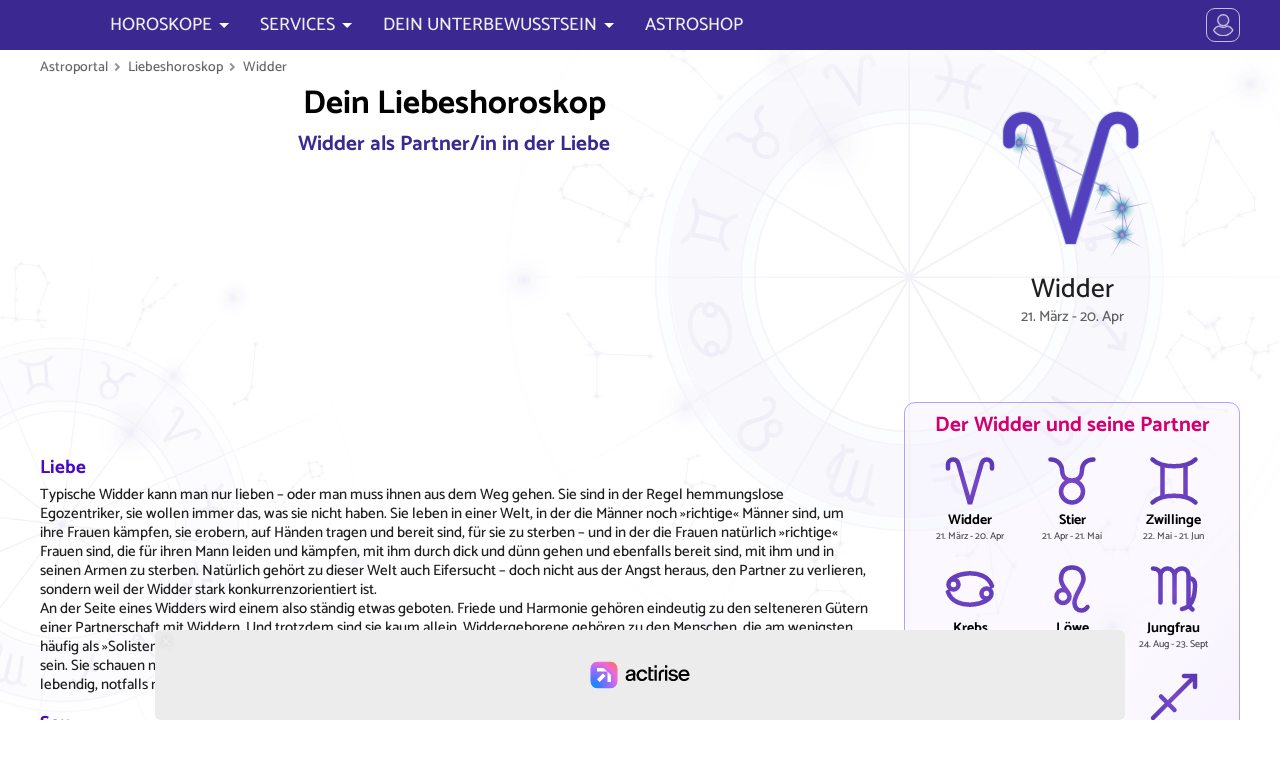

--- FILE ---
content_type: text/html; charset=UTF-8
request_url: https://www.astroportal.com/liebeshoroskop/widder/
body_size: 30045
content:
<!DOCTYPE html>
	<html lang="de-DE">
	<head>
	<meta charset="utf-8">
	<meta name="viewport" content="initial-scale=1.0, minimum-scale=1.0, maximum-scale=1.0">
	<meta name="author" content="Erich Bauer, masterbrain gmbh">
	<link rel="icon" sizes="128x128" href="/application/app/public/img/appicon.png">
	<meta property="fb:app_id" content="1428243790559625">
	<meta name="twitter:card" value="summary">
	<meta name="robots" content="index, follow">
	<meta name="robots" content="max-snippet:-1, max-image-preview:large, max-video-preview:-1">
	<meta name="google-site-verification" content="chovI5gBzTtD0JOl3XyE_HaOenHUsYB7SgoTrpKCbH0">

	<meta name="theme-color" content="#07122a">
	<meta name="msapplication-navbutton-color" content="#07122a">
	<meta name="apple-mobile-web-app-capable" content="yes">
	<meta name="apple-mobile-web-app-status-bar-style" content="#07122a">


	<meta property="og:site_name" content="astroportal.com">
	<meta property="og:locale" content="de_DE">
	<meta property="og:type" content="article">
	<meta property="article:opinion" content="false">
	<meta property="article:tag" content="Horoskop">
	<meta property="og:url" content="https://www.astroportal.com/">
	<meta property="og:type" content="website">
	<meta property="og:title" content="Horoskop heute mega-genau von Star-Astrologe Erich Bauer">
	<meta property="og:description" content="Gratis Horoskope detailliert für jeden Geburtstag von Star-Astrologe Erich Bauer: Treffen Sie die richtigen Entscheidungen">
	<meta property="og:image" content="https://www.astroportal.com/fileadmin/template/images/astroportal.com2.jpg">


	<link rel="preload" href="/application/app/public/font/Catamaran-Regular.woff2" as="font" type="font/woff2">
	<link rel="preload" href="/application/app/public/font/Catamaran-Medium.woff2" as="font" type="font/woff2">


	<script charset="UTF-8" data-no-optimize="1" data-wpmeteor-nooptimize="true" data-cfasync="false" nowprocket>window.FAST_CMP_OPTIONS = { domainUid: '9100619b-5663-5f1a-b58a-f5559a3f1857', countryCode: 'AT', jurisdiction: 'tcfeuv2', policyUrl: 'https://www.astroportal.com/nutzungsbedingungen/', displaySynchronous: false, publisherName: 'https://www.astroportal.com/', publisherLogo: function (c) { return c.createElement('img', { src: '/application/app/public/img/logo-front70l.png', height: '40' });}, bootstrap: { excludedIABVendors: [], excludedGoogleVendors: [] }, custom: { vendors: [] } };(function(){var e={617:function(e){window.FAST_CMP_T0=Date.now();window.FAST_CMP_QUEUE={};window.FAST_CMP_QUEUE_ID=0;function t(){var e=Array.prototype.slice.call(arguments);if(!e.length)return Object.values(window.FAST_CMP_QUEUE);else if(e[0]==="ping"){if(typeof e[2]==="function")e[2]({cmpLoaded:false,cmpStatus:"stub",apiVersion:"2.0",cmpId:parseInt("388",10)})}else window.FAST_CMP_QUEUE[window.FAST_CMP_QUEUE_ID++]=e}e.exports={name:"light",handler:t}}};var t={};function a(r){var n=t[r];if(n!==void 0)return n.exports;var o=t[r]={exports:{}};e[r](o,o.exports,a);return o.exports}var r={};!function(){function e(t){"@babel/helpers - typeof";return e="function"==typeof Symbol&&"symbol"==typeof Symbol.iterator?function(e){return typeof e}:function(e){return e&&"function"==typeof Symbol&&e.constructor===Symbol&&e!==Symbol.prototype?"symbol":typeof e},e(t)}var t=a(617);var r="__tcfapiLocator";var n=window;var o=n;var i;function f(){var e=n.document;var t=!!n.frames[r];if(!t)if(e.body){var a=e.createElement("iframe");a.style.cssText="display:none";a.name=r;e.body.appendChild(a)}else setTimeout(f,5);return!t}function s(t){var a=typeof t.data==="string";var r={};if(a)try{r=JSON.parse(t.data)}catch(e){}else r=t.data;var n=e(r)==="object"?r.__tcfapiCall:null;if(n)window.__tcfapi(n.command,n.version,(function(e,r){var o={__tcfapiReturn:{returnValue:e,success:r,callId:n.callId}};if(t&&t.source&&t.source.postMessage)t.source.postMessage(a?JSON.stringify(o):o,"*")}),n.parameter)}while(o){try{if(o.frames[r]){i=o;break}}catch(e){}if(o===n.top)break;o=o.parent}if(n.FAST_CMP_HANDLER!=="custom"){if(!i){f();n.__tcfapi=t.handler;n.FAST_CMP_HANDLER=t.name;n.addEventListener("message",s,false)}else{n.__tcfapi=t.handler;n.FAST_CMP_HANDLER=t.name}for(var c in window.FAST_CMP_QUEUE||{})n.__tcfapi.apply(null,window.FAST_CMP_QUEUE[c])}}()})();</script><script charset="UTF-8" async="true" data-no-optimize="1" data-wpmeteor-nooptimize="true" data-cfasync="false" nowprocket src="https://static.fastcmp.com/fast-cmp-stub.js"></script>


		<script src="https://www.flashb.id/universal/6b6d29ae-83f9-5575-ae43-006ddea4254d.js" async data-cfasync="false"></script>
	<script type="text/javascript" data-cfasync="false">
		window._hbdbrk = window._hbdbrk || [];
		window._hbdbrk.push(['_vars', {
		page_type: 'article'
		}]);
	</script>

 


									<link rel="alternate" hreflang="en" href="https://www.astroportal.com/en/love-horoscope/aries/">
								<link rel="alternate" hreflang="es" href="https://www.astroportal.com/es/horoscopo-de-amor/aries/">
								<link rel="alternate" hreflang="it" href="https://www.astroportal.com/it/oroscopo-dell-amore/ariete/">
								<link rel="alternate" hreflang="fr" href="https://www.astroportal.com/fr/horoscope-amoureux/belier/">
			
	<style>
	

/* root */
:root {
	--padding-page-wrap: 10px;
	
	--color-head: 60,40,145;
	--color-head-strong: 70,10,200;
	--color-head-soft: 180,160,250;
	--color-head-dull: 60,50,120;
	
	--color-link: 210,0,110;
	--color-link-bg: 220,30,85;
	--color-link-bg-hover: 240,0,100;
	--color-link-bg-inactive: 190,160,170;
	--color-highlight: 250,247,255;
	--color-link-grey: 150,150,150;
	
	--color-gold: 255,190,0;
	--color-gold-dark: 230,150,0;
	
	--color-bg: 255,255,255;
	--color-text: 0,0,0;
	--color-text-light: 120,120,120;
	
	--bg-zodiac: radial-gradient(circle, rgba(123,72,200,1) 0%, rgba(75,50,172,1) 80%);
	--bg-zodiac-hover: #ff307d;
	
	
	
	--font-thin: 300;
	--font-regular: 500;
	--font-bold: 700;
	
	--family-head: Asul;
	--family-default: Catamaran;
	
	
	--mask-moon-0: url("/application/app/public/img/moon/m0.png");
	--mask-moon-1: url("/application/app/public/img/moon/m1.png");
	--mask-moon-2: url("/application/app/public/img/moon/m2.png");
	--mask-moon-3: url("/application/app/public/img/moon/m3.png");
	--mask-moon-4: url("/application/app/public/img/moon/m4.png");
	--mask-moon-5: url("/application/app/public/img/moon/m5.png");
	--mask-moon-6: url("/application/app/public/img/moon/m6.png");
	
	--mask-moon-i5: url("/application/app/public/img/moon/5.png");
	--mask-moon-i6: url("/application/app/public/img/moon/6.png");
	--mask-moon-i7: url("/application/app/public/img/moon/7.png");
	--mask-moon-i8: url("/application/app/public/img/moon/8.png");
	--mask-moon-i9: url("/application/app/public/img/moon/9.png");
	--mask-moon-i10: url("/application/app/public/img/moon/10.png");
	--mask-moon-i11: url("/application/app/public/img/moon/11.png");
	--mask-moon-i12: url("/application/app/public/img/moon/12.png");
	--mask-moon-i13: url("/application/app/public/img/moon/13.png");
	--mask-moon-i14: url("/application/app/public/img/moon/14.png");
	--mask-moon-i15: url("/application/app/public/img/moon/15.png");
	--mask-moon-i16: url("/application/app/public/img/moon/16.png");
	--mask-moon-i17: url("/application/app/public/img/moon/17.png");
	--mask-moon-i18: url("/application/app/public/img/moon/18.png");
	--mask-moon-i19: url("/application/app/public/img/moon/19.png");
	--mask-moon-i20: url("/application/app/public/img/moon/20.png");
	--mask-moon-i21: url("/application/app/public/img/moon/21.png");
	--mask-moon-i22: url("/application/app/public/img/moon/22.png");
	--mask-moon-i23: url("/application/app/public/img/moon/23.png");
	--mask-moon-i24: url("/application/app/public/img/moon/24.png");
	--mask-moon-i25: url("/application/app/public/img/moon/25.png");
	--mask-moon-i26: url("/application/app/public/img/moon/26.png");
	--mask-moon-i27: url("/application/app/public/img/moon/27.png");
	
	
	
	--mask-mode-dark:  url("data:image/svg+xml,%3Csvg viewBox='0 0 100 100' xmlns='http://www.w3.org/2000/svg'%3E%3Cpath d='m71 6c2 1 24 12 24 41 0 27-21 48-48 48-29 0-39-22-41-24 19 10 42 7 57-8s19-39 8-57zm-15 29-2 7-7 2 7 2 2 7 2-7 7-2-7-2-2-7zm-25-27-4 13-13 4 13 4 4 13 4-13 12-4-12-4-4-13z'/%3E%3C/svg%3E");
	--mask-mode-light: url("data:image/svg+xml,%3Csvg viewBox='0 0 100 100' xmlns='http://www.w3.org/2000/svg'%3E%3Cpath d='m3 50 17-7v14l-17-7zm47-47 7 17h-14l7-17zm34 13-8 18-10-10 18-8zm13 34-17 7v-14l17 7zm-13 34-18-8 10-10 8 18zm-34 13-7-17h14l-7 17zm-34-13 8-18 10 10-18 8zm60-34c0 14-12 26-26 26s-26-12-26-26 12-26 26-26 26 12 26 26zm-42-26-10 10-8-18 18 8z'/%3E%3C/svg%3E%0A");
	
	--mask-icon-ok:   url("data:image/svg+xml,%3Csvg viewBox='0 0 1e3 1e3' xmlns='http://www.w3.org/2000/svg'%3E%3Cpath d='m175 336 230 230 424-424 159 159-583 583-389-389 159-159z'/%3E%3C/svg%3E");
	--mask-icon-error:url("data:image/svg+xml,%3Csvg viewBox='0 0 1e3 1e3' xmlns='http://www.w3.org/2000/svg'%3E%3Cpath d='m499 20c368 0 601 400 416 720-85 147-241 238-411 240-370 2-603-397-420-718 85-149 243-241 415-242zm256 338-114-113-141 142-141-142-114 114 142 141-142 141 113 114 142-142 141 142 114-114-142-141 142-142z'/%3E%3C/svg%3E");
	--mask-icon-info: url("data:image/svg+xml,%3Csvg viewBox='0 0 1e3 1e3' xmlns='http://www.w3.org/2000/svg'%3E%3Cellipse cx='500' cy='450' rx='360' ry='360' fill='none' stroke='%23000' stroke-width='100px'/%3E%3Cpath d='m580 840v140l-180-140h180z'/%3E%3Cpath d='m440 370h120v300h-120v-300z'/%3E%3Cellipse cx='500' cy='280' rx='65' ry='65'/%3E%3C/svg%3E");
	--mask-icon-warn: url("data:image/svg+xml,%3Csvg viewBox='0 0 1e3 1e3' xmlns='http://www.w3.org/2000/svg'%3E%3Cpath d='m500 100 420 720h-840l420-720z' fill='none' stroke='%23000' stroke-linecap='round' stroke-linejoin='round' stroke-width='100px'/%3E%3Cellipse cx='500' cy='680' rx='55' ry='55'/%3E%3Cpath d='m450 360h100v240h-100v-240z'/%3E%3C/svg%3E");
	--mask-icon-star: url("data:image/svg+xml,%3Csvg viewBox='0 0 1e3 1e3' xmlns='http://www.w3.org/2000/svg'%3E%3Cpath d='m500 30 130 320 340 20-260 220 80 340-290-190-290 190 90-340-270-220 340-20 130-320z'/%3E%3C/svg%3E");
	--mask-icon-close: url("data:image/svg+xml,%3Csvg viewBox='0 0 100 100' xmlns='http://www.w3.org/2000/svg'%3E%3Cpath d='m50 35 32-32c2-2 3-2 5 0l10 10c2 2 2 3 0 5l-32 32 32 32c2 2 2 3 0 5l-10 10c-2 2-3 2-5 0l-32-32-32 32c-2 2-3 2-5 0l-10-10c-2-2-2-3 0-5l32-32-32-32c-2-2-2-3 0-5l10-10c2-2 3-2 5 0l32 32z'/%3E%3C/svg%3E");
	
	--mask-icon-user: url("data:image/svg+xml,%3Csvg viewBox='0 0 100 100' xmlns='http://www.w3.org/2000/svg'%3E%3Cpath d='m50 2c14 0 25 11 25 25s-11 25-25 25-25-11-25-25 11-25 25-25zm20 48c10 6 16 14 16 32 0 21-72 21-72 0 0-18 6-26 16-32 13 9 27 9 40 0z'/%3E%3C/svg%3E");
	--mask-icon-profile: url("data:image/svg+xml,%3Csvg viewBox='0 0 100 100' xmlns='http://www.w3.org/2000/svg'%3E%3Cpath d='m50 14c10 0 19 9 19 19s-9 19-19 19-19-9-19-19 9-19 19-19zm15 37c7.778 4.668 14 14.999 14 29 0 17-58 17-58 0 0-14.001 6.222-24.332 14-29 10.11 7 19.89 7 30 0z'/%3E%3Cpath d='m95 50a45 45 0 0 1-45 45 45 45 0 0 1-45-45 45 45 0 0 1 45-45 45 45 0 0 1 45 45z' fill='none' stroke='%23000' stroke-width='5px'/%3E%3C/svg%3E%0A");
	--mask-icon-logout: url("data:image/svg+xml,%3Csvg viewBox='0 0 100 100' xmlns='http://www.w3.org/2000/svg'%3E%3Cpath d='m18 88v-76h50v14h-6v-9h-39v66h39v-9h6v14h-50zm19-36h34l-2 11 18-13-18-13 2 11h-34v4z' stroke='%23000' stroke-linejoin='round' stroke-width='5px'/%3E%3C/svg%3E%0A");
	--mask-icon-login: url("data:image/svg+xml,%3Csvg viewBox='0 0 100 100' xmlns='http://www.w3.org/2000/svg'%3E%3Cpath d='m14 52h34l-2 11 18-13-18-13 2 11h-34v4zm69 36v-76h-50v14h6v-9h39v66h-39v-9h-6v14h50z' stroke='%23000' stroke-linejoin='round' stroke-width='5px'/%3E%3C/svg%3E%0A");
	--mask-icon-language: url("data:image/svg+xml,%3Csvg viewBox='0 0 100 100' xmlns='http://www.w3.org/2000/svg'%3E%3Cpath d='M3 58L20 8h14l18 50H39l-3-9H18l-3 9H3zm18-20h12l-6-20-6 20zm30-6h17v-5h10v5h19v10h-4c-1 8-5 15-12 25 2 4 11 12 16 15l-6 9c-4-2-14-10-17-15-2 2-11 10-16 12l-6-9c4-2 12-8 15-12-3-4-8-15-9-19l9-3c1 4 4 10 7 14 3-3 8-11 9-17H51V32z'/%3E%3C/svg%3E");
	--mask-ap-logo: url("data:image/svg+xml,%3Csvg viewBox='0 0 1e3 175' xmlns='http://www.w3.org/2000/svg'%3E%3Cpath d='m94 12 54 122h-31l-16-37 15-15-21-2-17-39-17 39-21 2 15 15-16 37h-31l54-122h32zm-16 55 7 18 20 1-15 13 5 19-17-11-17 11 5-19-15-13 20-1 7-18zm166 3h-23c0-10-14-14-22-14-11 0-21 3-21 12s19 10 25 11c12 2 40 8 40 27 0 20-20 28-44 28s-45-11-45-30h23c0 10 12 14 22 14s21-3 21-12-21-11-27-12c-12-2-38-7-38-26 0-16 18-28 44-28 28 0 45 15 45 30zm27-50h24v20h18v17h-18v52c0 12 10 10 17 9v15c-29 4-41-3-41-24v-52h-18v-17h18v-20zm60 20h24v9c4-4 13-9 31-8v17c-9-1-31 2-31 18v58h-24v-94zm65 47c0 31 21 47 50 47s50-16 50-47-21-47-50-47-50 16-50 47zm25 0c0-17 8-30 25-30s25 13 25 30-8 30-25 30-25-13-25-30zm171 0c0-22-8-38-33-38-13 0-30 11-30 19v38c0 12 17 20 30 20 25 0 33-17 33-39zm-74-47h11v12c5-4 15-11 33-11 22 0 40 14 41 46s-19 47-41 47c-18 0-28-8-33-12v45h-11v-127zm102 47c0 27 21 47 48 47s48-20 48-47-21-47-48-47-48 20-48 47zm12 0c0-27 20-38 36-38s36 11 36 38-20 38-36 38-36-11-36-38zm105-47h11v12c4-5 20-14 36-11v10c-14-3-36 5-36 22v61h-11v-94zm80-20h11v20h21v11h-21v64c0 11 14 11 20 10v8c-26 4-31-8-31-18v-64h-21v-11h21v-20zm121 51c0-15-12-22-29-22s-28 11-28 18h-11c0-12 15-27 39-27s39 12 39 27v46c0 8 4 18 5 21h-12c-2-5-3-9-3-13-12 9-17 13-37 13-14 0-33-5-33-25s17-29 55-29h15v-9zm-18 17c-40 1-41 15-41 21 0 7 7 16 23 16 12 0 36-6 36-20v-17h-18zm57-82h11v128h-11v-128z'/%3E%3C/svg%3E%0A");
	--mask-ap-logo-plus: url("data:image/svg+xml,%3Csvg viewBox='0 0 344 100' xmlns='http://www.w3.org/2000/svg'%3E%3Cpath d='m282 67c0-3 0-7-9-11s-21-8-21-22c0-10 2.17-22 24-22h23l-2 14h-18c-8 0-10 5-10 8s0 6 9 10 21 8 21 22c0 10-2.17 22-24 22h-23l2-14h18c9 0 10-4 10-7zm-105-55h18v51c0 15 23 15 23 0v-51h18v51c0 34-59 34-59 0v-51zm-62 0h18l-0.071 63.106 29.071-0.106v13h-47v-76zm-68-10c-59 0-59 96 0 96h249c59 0 59-96 0-96h-249zm17 10c33 0 33 15 33 22s0 24-33 24v30h-18v-76h18zm0 13v18c14 0 16-4 16-9s-2-9-16-9z'/%3E%3C/svg%3E");
	--mask-ap-logo-nostar: url("data:image/svg+xml,%3Csvg viewBox='0 0 1e3 175' xmlns='http://www.w3.org/2000/svg'%3E%3Cpath d='m94 12 54 122h-31l-16-37 15-15-21-2-17-39-17 39-21 2 15 15-16 37h-31l54-122h32zm150 58h-23c0-10-14-14-22-14-11 0-21 3-21 12s19 10 25 11c12 2 40 8 40 27 0 20-20 28-44 28s-45-11-45-30h23c0 10 12 14 22 14s21-3 21-12-21-11-27-12c-12-2-38-7-38-26 0-16 18-28 44-28 28 0 45 15 45 30zm27-50h24v20h18v17h-18v52c0 12 10 10 17 9v15c-29 4-41-3-41-24v-52h-18v-17h18v-20zm60 20h24v9c4-4 13-9 31-8v17c-9-1-31 2-31 18v58h-24v-94zm65 47c0 31 21 47 50 47s50-16 50-47-21-47-50-47-50 16-50 47zm25 0c0-17 8-30 25-30s25 13 25 30-8 30-25 30-25-13-25-30zm171 0c0-22-8-38-33-38-13 0-30 11-30 19v38c0 12 17 20 30 20 25 0 33-17 33-39zm-74-47h11v12c5-4 15-11 33-11 22 0 40 14 41 46s-19 47-41 47c-18 0-28-8-33-12v45h-11v-127zm102 47c0 27 21 47 48 47s48-20 48-47-21-47-48-47-48 20-48 47zm12 0c0-27 20-38 36-38s36 11 36 38-20 38-36 38-36-11-36-38zm105-47h11v12c4-5 20-14 36-11v10c-14-3-36 5-36 22v61h-11v-94zm80-20h11v20h21v11h-21v64c0 11 14 11 20 10v8c-26 4-31-8-31-18v-64h-21v-11h21v-20zm121 51c0-15-12-22-29-22s-28 11-28 18h-11c0-12 15-27 39-27s39 12 39 27v46c0 8 4 18 5 21h-12c-2-5-3-9-3-13-12 9-17 13-37 13-14 0-33-5-33-25s17-29 55-29h15v-9zm-18 17c-40 1-41 15-41 21 0 7 7 16 23 16 12 0 36-6 36-20v-17h-18zm57-82h11v128h-11v-128z'/%3E%3C/svg%3E%0A");
	--mask-ap-logo-star: url("data:image/svg+xml,%3Csvg viewBox='0 0 1e3 175' xmlns='http://www.w3.org/2000/svg'%3E%3Cpath d='m78 67 7 18 20 1-15 13 5 19-17-11-17 11 5-19-15-13 20-1 7-18z'/%3E%3C/svg%3E%0A");
	
	--mask-ph-heart:	url("data:image/svg+xml,%3Csvg viewBox='0 0 100 100' xmlns='http://www.w3.org/2000/svg'%3E%3Cpath d='m50 93s-11-12-21-19c-14-11-21-19-25-28-3-7-2-19 0-25 8-20 37-19 45 0l1 3 1-3c8-19 37-20 45 0 2 6 3 18 0 25-4 9-10 17-25 28-10 7-21 19-21 19z'/%3E%3C/svg%3E");
	--mask-ph-apple: 	url("data:image/svg+xml,%3Csvg viewBox='0 0 100 100' xmlns='http://www.w3.org/2000/svg'%3E%3Cpath d='m49 26c0 1-1 2-1 2-2 0-7 0-13-2-5-2-10 0-14 3-5 5-8 12-9 18-1 13 2 26 10 36 4 6 11 11 18 12 3 0 7-2 10-2s6 2 9 2c5 0 10-3 14-7 3-3 6-6 8-10 6-10 8-22 6-33-1-7-5-14-11-17-4-2-7-3-11-2-4 0-7 2-11 2 2-5 4-10 11-12 2-1 6-1 6-4 0-4-5-2-8-2-4 2-10 6-13 12 0-5-3-9-4-11-3-4-8-6-13-6-1-1-5 0-5 0s0 3 1 8c2 5 6 11 13 12 2 1 4 1 7 1z'/%3E%3C/svg%3E");
	--mask-ph-crown: 	url("data:image/svg+xml,%3Csvg viewBox='0 0 100 100' xmlns='http://www.w3.org/2000/svg'%3E%3Cpath d='m18 76-11-59 26 34 17-37 17 37 26-34-11 59h-64zm1 5h62v6h-62v-6z'/%3E%3C/svg%3E%0A");
	--mask-ph-flame:	url("data:image/svg+xml,%3Csvg viewBox='0 0 100 100' xmlns='http://www.w3.org/2000/svg'%3E%3Cpath d='m45 5c5 11-1 27-7 29-5 1-5-6-3-9-13 8-4 28-4 33 0 4-9 8-9-4-8 6-5 27 20 40-6-11 1-23 11-33-1 5 0 8 6 15 6 8 2 15 0 18 13-4 24-14 24-28 0-5-1-11-3-15-4 8-9-9-10-15-5 13-11-9-11-15-3 7-6-13-14-16z'/%3E%3C/svg%3E%0A");
	--mask-ph-afternoon:url("data:image/svg+xml,%3Csvg viewBox='0 0 100 100' xmlns='http://www.w3.org/2000/svg'%3E%3Cpath d='m17 17h20l13-13 13 13h20v20l13 13-13 13v20h-20l-13 13-13-13h-20v-20l-13-13 13-13v-20zm33 5c-15 0-28 13-28 28s13 28 28 28 28-15 28-29-13-27-28-27z'/%3E%3C/svg%3E");
	--mask-ph-morning:	url("data:image/svg+xml,%3Csvg viewBox='0 0 100 100' xmlns='http://www.w3.org/2000/svg'%3E%3Cpath d='m78 56c0-14-13-28-28-28s-28 13-28 28c0 5 2 10 2 10h-10l-10-10 13-13v-20h20l13-13 13 13h20v20l13 13-10 10h-10s2-5 2-10zm18 13h-92v5h92v-5zm-88 8v4h84v-4h-84z'/%3E%3C/svg%3E");
	--mask-ph-night: 	url("data:image/svg+xml,%3Csvg viewBox='0 0 100 100' xmlns='http://www.w3.org/2000/svg'%3E%3Cpath d='m88 50c0-24-19-43-43-43-20 0-28 13-28 13s7-3 17-3c20 0 34 13 34 33s-14 33-34 33c-9 0-17-3-17-3s8 13 28 13c24 0 43-19 43-43z'/%3E%3C/svg%3E");
	
	--mask-ph-minus: 	url("data:image/svg+xml,%3Csvg viewBox='0 0 100 100' xmlns='http://www.w3.org/2000/svg'%3E%3Cpath d='m85 43h-70v14h70v-14zm13 7c0 27-22 48-48 48-27 0-48-21-48-48s21-48 48-48 48 21 48 48z'/%3E%3C/svg%3E");
	/*--mask-ph-plus: 	url("data:image/svg+xml,%3Csvg viewBox='0 0 100 100' xmlns='http://www.w3.org/2000/svg'%3E%3Cpath d='m22 46v8h24v24h8v-24h24v-8h-24v-24h-8v24h-24zm74 4c0 25-21 46-46 46s-46-21-46-46 21-46 46-46 46 21 46 46z'/%3E%3C/svg%3E%0A");*/
	--mask-ph-plus: 	url("data:image/svg+xml,%3Csvg viewBox='0 0 100 100' xmlns='http://www.w3.org/2000/svg'%3E%3Cpath d='m57 43v-28h-14v28h-28v14h28v28h14v-28h28v-14h-28zm41 7c0 27-22 48-48 48-27 0-48-21-48-48s21-48 48-48 48 21 48 48z'/%3E%3C/svg%3E%0A");
	
	
	--mask-asp-0: url("data:image/svg+xml,%3Csvg viewBox='0 0 100 100' xmlns='http://www.w3.org/2000/svg'%3E%3Cpath d='m50 68c0 10-8 18-18 18s-18-8-18-18 8-18 18-18 18 8 18 18zm-5-13 34-34' fill='none' stroke='%23000' stroke-linecap='round' stroke-width='6px'/%3E%3C/svg%3E");
	--mask-asp-180: url("data:image/svg+xml,%3Csvg viewBox='0 0 100 100' xmlns='http://www.w3.org/2000/svg'%3E%3Cpath d='m44 74c0 10-8 18-18 18s-18-8-18-18 8-18 18-18 18 8 18 18zm-5-13 22-22m31-13c0 10-8 18-18 18s-18-8-18-18 8-18 18-18 18 8 18 18z' fill='none' stroke='%23000' stroke-width='6px'/%3E%3C/svg%3E");
	--mask-asp-90: url("data:image/svg+xml,%3Csvg viewBox='0 0 100 100' xmlns='http://www.w3.org/2000/svg'%3E%3Cpath d='m10 10h80v80h-80v-80z' fill='none' stroke='%23000' stroke-linejoin='round' stroke-width='6px'/%3E%3C/svg%3E");
	--mask-asp-120: url("data:image/svg+xml,%3Csvg viewBox='0 0 100 100' xmlns='http://www.w3.org/2000/svg'%3E%3Cpath d='m50 15 41 69h-82l41-69z' fill='none' stroke='%23000' stroke-linejoin='round' stroke-width='6px'/%3E%3C/svg%3E");
	--mask-asp-60: url("data:image/svg+xml,%3Csvg viewBox='0 0 100 100' xmlns='http://www.w3.org/2000/svg'%3E%3Cpath d='m28 12 44 76m-44 0 44-76m21 38h-86' fill='none' stroke='%23000' stroke-linecap='round' stroke-width='6px'/%3E%3C/svg%3E%0A");
	
	--mask-asp-30: url("data:image/svg+xml,%3Csvg viewBox='0 0 100 100' xmlns='http://www.w3.org/2000/svg'%3E%3Cpath d='m28 28 22 38m0 0 22-38m21 38h-86' fill='none' stroke='%23000' stroke-linecap='round' stroke-width='6px'/%3E%3C/svg%3E");
	--mask-asp-150: url("data:image/svg+xml,%3Csvg viewBox='0 0 100 100' xmlns='http://www.w3.org/2000/svg'%3E%3Cpath d='m50 34 22 38m-44 0 22-38m43 0h-86' fill='none' stroke='%23000' stroke-linecap='round' stroke-width='6px'/%3E%3C/svg%3E%0A");
	--mask-asp-45: url("data:image/svg+xml,%3Csvg viewBox='0 0 100 100' xmlns='http://www.w3.org/2000/svg'%3E%3Cpath d='m50 15-41 69h82' fill='none' stroke='%23000' stroke-linecap='round' stroke-linejoin='round' stroke-width='6px'/%3E%3C/svg%3E%0A");
	--mask-asp-72: url("data:image/svg+xml,%3Csvg viewBox='0 0 100 100' xmlns='http://www.w3.org/2000/svg'%3E%3Cpath d='m88 88-20-20m19-18c0 20-17 37-37 37s-37-17-37-37 17-37 37-37 37 17 37 37z' fill='none' stroke='%23000' stroke-linecap='round' stroke-width='6px'/%3E%3C/svg%3E");
	--mask-asp-144: url("data:image/svg+xml,%3Csvg viewBox='0 0 100 100' xmlns='http://www.w3.org/2000/svg'%3E%3Cpath d='m88 50c0 20-13 37-29 37-17 0-30-17-30-37s13-37 30-37c16 0 29 17 29 37zm0 38-20-20m-56-55v74c6-1 17-5 17-19s-11-17-17-18' fill='none' stroke='%23000' stroke-linecap='round' stroke-linejoin='round' stroke-width='6px'/%3E%3C/svg%3E");
	--mask-asp-135: url("data:image/svg+xml,%3Csvg viewBox='0 0 100 100' xmlns='http://www.w3.org/2000/svg'%3E%3Cpath d='m18 11h64v64h-64v-64zm20 40v38h33' fill='none' stroke='%23000' stroke-linecap='round' stroke-linejoin='round' stroke-width='6px'/%3E%3C/svg%3E%0A");
	
	
	--mask-zodiac-0: url("data:image/svg+xml,%3Csvg viewBox='0 0 100 100' xmlns='http://www.w3.org/2000/svg'%3E%3Cpath d='m6 25v-8c0-6 5-10 10-10 7 0 10 5 11 9l23 80 23-80c1-4 4-9 11-9 5 0 10 5 10 10v8' fill='none' stroke='%23000' stroke-linecap='round' stroke-linejoin='bevel' stroke-width='9px'/%3E%3C/svg%3E");
	--mask-zodiac-1: url("data:image/svg+xml,%3Csvg viewBox='0 0 100 100' xmlns='http://www.w3.org/2000/svg'%3E%3Cpath d='m72 71c0 12-10 22-22 22s-22-10-22-22 10-22 22-22 22 10 22 22zm-65-64c16 0 23 12 23 21s4 21 20 21 20-11 20-21 7-21 23-21' fill='none' stroke='%23000' stroke-linecap='round' stroke-width='9px'/%3E%3C/svg%3E");
	--mask-zodiac-2: url("data:image/svg+xml,%3Csvg viewBox='0 0 100 100' xmlns='http://www.w3.org/2000/svg'%3E%3Cpath d='m73 19v62m-46-62v62m-20 12c19-18 67-18 86 0m-86-86c19 18 67 18 86 0' fill='none' stroke='%23000' stroke-linecap='round' stroke-width='9px'/%3E%3C/svg%3E%0A");
	--mask-zodiac-3: url("data:image/svg+xml,%3Csvg viewBox='0 0 100 100' xmlns='http://www.w3.org/2000/svg'%3E%3Cpath d='m7 41c0-5 4-10 10-10s10 5 10 10-4 10-10 10-10-5-10-10c0-23 74-37 87 3m-1 15c0 5-4 10-10 10s-10-5-10-10 4-10 10-10 10 5 10 10c0 23-74 37-87-3' fill='none' stroke='%23000' stroke-linecap='round' stroke-width='9px'/%3E%3C/svg%3E");
	--mask-zodiac-4: url("data:image/svg+xml,%3Csvg viewBox='0 0 100 100' xmlns='http://www.w3.org/2000/svg'%3E%3Cpath d='m45 65c0-6-5-13-13-13s-13 6-13 13 6 13 13 13 13-6 13-13c0-10-17-19-17-35s9-23 22-23 23 8 23 23c0 13-18 31-18 47 0 12 7 16 14 16s10-4 12-7' fill='none' stroke='%23000' stroke-linecap='round' stroke-width='9px'/%3E%3C/svg%3E");
	--mask-zodiac-5: url("data:image/svg+xml,%3Csvg viewBox='0 0 100 100' xmlns='http://www.w3.org/2000/svg'%3E%3Cpath d='m8 9c10 0 15 6 15 14 0-8 7-14 14-14s14 6 14 14c0-8 7-14 15-14s13 6 13 14v56c0 4 4 9 8 12m-8-63c9 1 13 6 13 13s1 44-26 49m-15-71v58m-28-58v58' fill='none' stroke='%23000' stroke-linecap='round' stroke-width='9px'/%3E%3C/svg%3E");
	--mask-zodiac-6: url("data:image/svg+xml,%3Csvg viewBox='0 0 100 100' xmlns='http://www.w3.org/2000/svg'%3E%3Cpath d='m6 50h31c-1-1-4-4-4-11 0-10 8-17 17-17s17 8 17 17c0 7-3 10-4 11h31m-89 20h89' fill='none' stroke='%23000' stroke-linecap='round' stroke-width='9px'/%3E%3C/svg%3E");
	--mask-zodiac-7: url("data:image/svg+xml,%3Csvg viewBox='0 0 100 100' xmlns='http://www.w3.org/2000/svg'%3E%3Cpath d='m6 9c10 0 15 6 15 14 0-8 7-14 14-14s14 6 14 14c0-8 7-14 15-14s13 6 13 14v54c0 6 4 10 9 10m-37-68v56m-28-56v56m66 5 6 7-6 7' fill='none' stroke='%23000' stroke-linecap='round' stroke-width='9px'/%3E%3C/svg%3E");
	--mask-zodiac-8: url("data:image/svg+xml,%3Csvg viewBox='0 0 100 100' xmlns='http://www.w3.org/2000/svg'%3E%3Cpath d='m8 92 84-84m-22 0h22v22m-68 19 27 27' fill='none' stroke='%23000' stroke-linecap='round' stroke-width='9px'/%3E%3C/svg%3E");
	--mask-zodiac-9: url("data:image/svg+xml,%3Csvg viewBox='0 0 100 100' xmlns='http://www.w3.org/2000/svg'%3E%3Cpath d='m17 9c10 0 15 6 15 14 0-8 9-14 16-14s16 6 16 14v52c0 5 5 8 10 8s10-3 10-8-5-8-10-8-10 3-10 8c0 7-3 16-11 16m-21-72v56' fill='none' stroke='%23000' stroke-linecap='round' stroke-width='9px'/%3E%3C/svg%3E");
	--mask-zodiac-10: url("data:image/svg+xml,%3Csvg viewBox='0 0 100 100' xmlns='http://www.w3.org/2000/svg'%3E%3Cpath d='m6 42 23-13 6 13 23-13 6 13 23-13 6 13m-87 29 23-13 6 13 23-13 6 13 23-13 6 13' fill='none' stroke='%23000' stroke-linecap='round' stroke-width='9px'/%3E%3C/svg%3E");
	--mask-zodiac-11: url("data:image/svg+xml,%3Csvg viewBox='0 0 100 100' xmlns='http://www.w3.org/2000/svg'%3E%3Cpath d='m94 50h-88m11-43c20 20 20 66 0 86m66-86c-20 20-20 66 0 86' fill='none' stroke='%23000' stroke-linecap='round' stroke-width='9px'/%3E%3C/svg%3E");

	--mask-plus-logo: url("data:image/svg+xml,%3Csvg viewBox='0 0 100 36' xmlns='http://www.w3.org/2000/svg'%3E%3Cpath d='m91 25c0-1 0-2-4-4s-8-4-8-10 4-9 10-9h8v6h-7c-3 0-4 2-4 3s0 2 4 4 8 4 8 10-4 9-10 9h-9l1-6h7c3 0 4-2 4-3zm-41-23h7v21c0 7 10 7 10 0v-21h7v21c0 15-24 15-24 0v-21zm-24 0h7v26h12v6h-19v-32zm-16 0c11 0 12 7 12 10s-2 10-13 10v12h-7v-32h8zm-1 6v8c6 0 6-3 6-4s0-4-6-4z'/%3E%3C/svg%3E");

	--mask-play-button: url("data:image/svg+xml,%3Csvg viewBox='0 0 100 100' xmlns='http://www.w3.org/2000/svg'%3E%3Cpath d='m80 50.5-46 27.5v-55l46 27.5zm17-0.5c0 25.957-21 47-47 47s-47-21-47-47 21-47 47-47 47 21.043 47 47zm-8 0c0-22-17-39-39-39s-39 17-39 39 17 39 39 39 39-17 39-39z' style=''/%3E%3C/svg%3E");


	--ph-color-positive: 42,157,58;
	--ph-color-negative: 232,86,75;
	
	--ph-color-moon-0: 39,182,195;
	--ph-color-moon-1: 25,116,174;
	--ph-color-moon-2: 44,61,133;
	
	--ph-color-value-love: 207,27,48;
	--ph-color-value-fitness: 58,155,20;
	--ph-color-value-success: 31,118,175;
	
	
}

.button, button {
	border:none;
	display:inline-block;
	background-color:rgba(var(--color-link-bg),1);
	border-radius:1.1em;
	padding:0.75em 1.75em;
	color:#fff;
	font-weight:var(--font-bold);
	text-align:center;
	text-decoration:none;
	cursor:pointer;
	transition:color 1000ms, border-color 1000ms;
	font-size:inherit;
}


.mode-switch {
	height:26px;
	width:26px;
	mask-position:center center;
	mask-size:100%;
	-webkit-mask-position:center center;
	-webkit-mask-size:100%;
	background:#ffffff;
}

.mode-switch-dark {
	mask-image: var(--mask-mode-dark);
	-webkit-mask-image: var(--mask-mode-dark);
}

.mode-switch-light {
	mask-image: var(--mask-mode-light);
	-webkit-mask-image: var(--mask-mode-light);
}

span.plus-icon {
	position:relative;
}

b.plus::after, h1.plus::after, span.plus-icon::after {
	content:'';
	mask-image: var(--mask-plus-logo);
	-webkit-mask-image: var(--mask-plus-logo);
	mask-position:top center;
	mask-size:100%;
	-webkit-mask-position:top center;
	-webkit-mask-size:100%;
	mask-repeat: no-repeat;
	-webkit-mask-repeat: no-repeat;
	vertical-align: super;
	height:0.4em;
	width:auto;
	aspect-ratio:100/36;
	background-color:rgb(var(--color-gold-dark));
	display:inline-block;
}

.h1.plus::after {
	font-size:12px;
	height:1em;
	width:auto;
	aspect-ratio:100/36;
}
	

/* nx dialog */



.nx-dialog-main {
	position:fixed;
	top:0;
	left:0;
	bottom:0;
	right:0;
	display:none;
	z-index:65536;
}


.nx-dialog-main > .nx-dialog-ol {
	position:absolute;
	top:0;
	left:0;
	bottom:0;
	right:0;
	background-color:rgba(0,0,0,0.5);
	backdrop-filter: blur(5px);
	-webkit-backdrop-filter: blur(5px);
}

.nx-dialog-main > .nx-dialog-c {
	position:absolute;
	display:none;
	top:0;
	left:0;
	right:0;
	bottom:40vh;
	align-items:center;
	justify-content:center;
	display:none;
}

.nx-dialog {
	z-index:65537;
	max-width:95%;
	padding:0.5em;
	background-color:rgb(var(--color-bg));
	box-shadow:0px 0px 12px 0 rgba(0,0,0,0.4);
	border-radius:5px;
	display:none;
}


.nx-dialog.language a {
	display:block;
	color:rgb(var(--color-text));
	font-size:1.2em;
	padding-bottom:0.4em;
	border-bottom:solid 1px rgba(var(--color-head-dull),0.3);
	margin-bottom:0.5em;
}

.nx-dialog.language a:last-child {
	padding-bottom:0;
	border-bottom:none;
	margin-bottom:0;

}

.nx-dialog.language a:hover {
	color:rgb(var(--color-head));
}


/* nx tabview */

.nx-tabview {
	
}


.nx-tabview > .tablist {
	scroll-snap-type: x mandatory;
	overflow-x:scroll;
	display:flex;
	width:100vw;
	border-bottom:1px solid rgba(0,0,0,0.5);
	position:relative;
}

.nx-tabview > .tablist::-webkit-scrollbar {
	height: 0px;
	background: transparent;
}

.nx-tabview > .tablist > div {
	padding:0.4em 0.9em 0.3em;
	white-space: nowrap;
	border-bottom:3px solid rgba(0,0,0,0);
}

.nx-tabview > .tablist > div.active {
	border-bottom:3px solid rgba(0,0,0,1);
}

.nx-tabview > .tab {
	display:none;
}


/* nx form */

form.nx-form > .nx-form-controlgroup {
	padding-bottom:1.2em;
}

form.nx-form > .nx-form-controlgroup > label {
	display:block;
}

form.nx-form > .nx-form-controlgroup > label.error {
	color:#ff0000;
}

form.nx-form .nx-form-control > label {
    font-size:0.8em;
	display:block;

}

form.nx-form .nx-form-control {
	position:relative;
}

form.nx-form > .nx-form-controlgroup > .nx-form-controllist > .nx-form-control {
	padding-bottom: 1em;
}

form.nx-form > .nx-form-controlgroup.flex > .nx-form-controllist {
	display:flex;
}

form.nx-form > .nx-form-controlgroup.flex > .nx-form-controllist > .nx-form-control {
	margin:0 0.25em;
	padding:0;
}

form.nx-form > .nx-form-controlgroup.flex > .nx-form-controllist > .nx-form-control:first-child {
	margin-left:0;

} 
form.nx-form > .nx-form-controlgroup.flex > .nx-form-controllist > .nx-form-control:last-child {
	margin-right:0;
}


form.nx-form .nx-form-control-password-icon-eye {
	position:absolute;
	background-color:#000;
	top:10%;
	right:0.4em;
	height:80%;
	width:auto;
	aspect-ratio:1;
	mask-size:100%;
	mask-position:0 0;
	-webkit-mask-size:100%;
	-webkit-mask-position:0 0;

	--eyeicon: url("data:image/svg+xml,%3Csvg viewBox='0 0 1000 1000' xmlns='http://www.w3.org/2000/svg'%3E%3Cpath style='stroke-width: 80px; fill: none; stroke: rgb(0, 0, 0);' d='M 50 500 C 50 480 180 240 500 240 C 820 240 950 480 950 500 C 950 520 830 760 510 760 C 190 760 50 520 50 500 Z'%3E%3C/path%3E%3Cpath d='M 500 320 C 601.025 319.878 680 400 680 500 C 680 600 600 680 500 680 C 400 680 320 600 320 499.038 C 320 491.629 320.484 481.061 323.049 466.647 C 357.93 521.908 425.686 518.398 457.663 488.768 C 503.061 452.768 506.73 366.374 428.752 334.743 C 446.949 326.707 472.754 320.033 500 320 Z'%3E%3C/path%3E%3C/svg%3E");

	mask-image:var(--eyeicon);
	-webkit-mask-image:var(--eyeicon);

	
}
form.nx-form .nx-form-control-password-icon-eye.show {
	--eyeicon: url("data:image/svg+xml,%3Csvg viewBox='0 0 1000 1000' xmlns='http://www.w3.org/2000/svg'%3E%3Cpath d='M 510 200 C 540 200 598.708 204.712 648.181 217.366 L 580 285.741 C 535.937 280 515.185 280 510 280 C 200 280 92.675 498.677 92.718 500 C 92.761 501.323 128.625 570 227.466 637.864 L 170 695.446 C 84.328 635.975 10 540 10 500 C 10 460 150 200 510 200 Z'%3E%3C/path%3E%3Cpath d='M 843.819 302.554 C 883.819 302.554 940.726 309.201 990.199 321.855 L 922.685 389.495 C 878.622 383.754 849.004 382.554 843.819 382.554 C 529.511 382.554 436.102 601.231 436.145 602.554 C 436.188 603.877 470.097 675.371 568.938 743.235 L 511.428 800.623 C 425.756 741.152 353.819 642.554 353.819 602.554 C 353.819 562.554 479.522 302.554 843.819 302.554 Z' transform='matrix(-1, 0, 0, -1, 1343.819031, 1102.553925)'%3E%3C/path%3E%3Cpath d='M 541.153 324.503 L 482.203 383.311 C 470 357.975 452.753 345.341 429.174 334.699 C 456.197 322.524 497.136 314.615 541.153 324.503 Z'%3E%3C/path%3E%3Cpath d='M 323.066 466.695 C 334.583 485.039 349.681 496.385 363.369 502.21 L 324.707 540.925 C 320 518.892 317.766 498.214 323.066 466.695 Z'%3E%3C/path%3E%3Cpath d='M 675.352 459 C 693.176 540 655.853 598.527 629.083 625.746 C 600 655.317 542.368 693.409 458.985 675.361 L 675.352 459 Z'%3E%3C/path%3E%3Cpath style='stroke: rgb(0, 0, 0); fill: none; stroke-width: 90px;' d='M 830 170 L 170 830'%3E%3C/path%3E%3C/svg%3E");
	mask-image:var(--eyeicon);
	-webkit-mask-image:var(--eyeicon);
}


/* ap icon dialog */

div.dlg-icon-dialog {
	text-align:center;
	min-width:25vw;
	max-width:33vw;
	padding:4px;
}

div.dlg-icon-dialog > div {
	display:flex;
	text-align:left;
	margin-bottom:1em;
	align-items:center;
}

div.dlg-icon-dialog > div:last-child {
	margin-bottom:0.2em;
}

div.dlg-icon-dialog > div > div:first-child {
	width:40px;
	flex-shrink:0;
	padding-right:3%;
}

div.dlg-icon-dialog > div > div:last-child {
	flex-grow:1;
}

div.dlg-icon-dialog > button {

}
div.dlg-icon-dialog i {
	mask-size:100%;
	mask-position:0 0;
	-webkit-mask-size:100%;
	-webkit-mask-position:0 0;
	width:100%;
	height:auto;
	padding-bottom:100%;
	display:block;
}



div.dlg-icon-dialog i.i-ok {

	background: linear-gradient(200deg, rgba(63,195,0,1) 0%, rgba(0,110,0,1) 100%);

	mask-image:var(--mask-icon-ok);
	-webkit-mask-image:var(--mask-icon-ok);

}

div.dlg-icon-dialog i.i-error {
	background: linear-gradient(200deg, rgba(205,28,0,1) 0%, rgba(140,0,0,1) 100%);

	mask-image:var(--mask-icon-error);
	-webkit-mask-image:var(--mask-icon-error);

}

div.dlg-icon-dialog i.i-info {
	background: linear-gradient(0deg, rgba(59,102,217,1) 0%, rgba(24,68,154,1) 66%);

	mask-image:var(--mask-icon-info);
	-webkit-mask-image:var(--mask-icon-info);

}

div.dlg-icon-dialog i.i-warn {
	background: linear-gradient(0deg, rgba(255,171,0,1) 0%, rgba(255,141,0,1) 100%);

	mask-image:var(--mask-icon-warn);
	-webkit-mask-image:var(--mask-icon-warn);

}

/* lichtclub */

.lichtclub-login-bottom {
	display:flex;
	justify-content:space-between;
}



div.lc-main-topnav {
	display:none;
}

/* quicklinks */

div.quicklinks {
	display:flex;
	flex-wrap:wrap;
	justify-content:center;
}

a.quicklink {
	position:relative;
	padding-left:32px;
	display:block;
	text-align:left;
	font-size:1.1em;
	font-weight:bold;
	color:rgb(var(--color-text));
	margin:0 2em 1em;

}

a.quicklink:hover {
	color:rgb(var(--color-link));
}

a.quicklink::before {
	content:'';
	position:absolute;
	left:0;
	top:0;
	bottom:0;
	background: rgb(var(--color-gold));
	-webkit-mask-size:100%;
	-webkit-mask-position:center center;
	mask-size:100%;
	mask-position:center center;
	mask-repeat: no-repeat;
	-webkit-mask-repeat: no-repeat;
	mask-image:var(--mask-icon-star);
	-webkit-mask-image:var(--mask-icon-star);
	width:24px;
}

a.quicklink > b {
	font-weight:normal;
	font-size:0.7em;
	opacity:0.7;
	display:block;

}


.ap-logo {
	mask-size:100%;
	mask-position:0 0;
	-webkit-mask-size:100%;
	-webkit-mask-position:0 0;
	aspect-ratio:1000/175;
	mask-image:var(--mask-ap-logo);
	-webkit-mask-image:var(--mask-ap-logo);
}

.ap-logo-main {
	background:linear-gradient(90deg, rgba(90,60,185,0) 51%, rgba(90,60,185,1) 51%), linear-gradient(0deg, rgba(130,52,226,1) 0%, rgba(73,45,163,1) 100%);
}


.ap-logo-header {
	background:linear-gradient(90deg, rgba(255,255,255,0) 51%, rgba(255,255,255,1) 51%), linear-gradient(0deg, rgba(255,255,255,0.3) 0%, rgba(255,255,255,1) 60%);
}



.highl {
    background: linear-gradient(to bottom right, rgba(245,240,255,0.4) 0%, rgba(245,240,255,0.4) 60%, rgba(235,220,255,0.5) 100%);
    border-radius: 9px;
    text-align: left;
    border-style: solid;
    border-width: 1px;
    border-color: rgba(var(--color-head-soft),1);
    cursor: pointer;
    position: relative;
    height: 100%;
    color: #000;
    display: block;	
	overflow:hidden;
	
}

.highl-new {
	box-shadow: 0px 0px 5px 1px rgba(255,225,0,0.8);
	background: linear-gradient(to bottom right, rgba(255,247,217,0.4) 0%, rgba(255,247,217,0.4) 60%, rgba(255,233,145,0.5) 100%);
	border-color: rgba(255,168,0,1);
}

.highl-new-sticker {
	position:absolute;
	font-weight:bold;
	font-size:1.3em;
	color:rgba(var(--color-link-bg),0.7);
	bottom:0.3em;
	left:0.3em;
	font-family: var(--family-head);
}

.highl > div:first-child {

	height:7em;
	
	background-position:top right;
	background-repeat:no-repeat;
	background-size:cover;
	position:relative;
}

.highl > div:first-child > div{
	
	text-shadow: 1px 1px 3px #000,-1px 1px 3px #000,1px -1px 3px #000,-1px -1px 3px #000;

	font-weight:bold;
	font-size:1.5em;
	color:#fff;
	top:0;
	left:0;
	right:0;
	bottom:0;
    padding: 0.4em 0.4em;
	z-index:2;
	position:absolute;
	font-family:var(--family-head);
}
.highl > div:first-child > div > b {
	font-size:0.6em;
	display:block;
	padding-top:0.3em;
}

.highl > div:first-child::before {
	content: '';
	position:absolute;
	top:0;
	left:0;
	right:0;
	bottom:0;
	background-image: inherit;
	background-position:top right;
	background-repeat:no-repeat;
	background-size:cover;
	image-rendering: -webkit-optimize-contrast;
	z-index:1;
	opacity:0.6;
}


.highl > div:nth-child(2) {
	padding: 0.6em 0.5em 2.5em;
	position:relative;
	color:rgb(var(--color-text));
}
.highl > button {
	position:absolute;
	right:0.5em;
	bottom:0.5em;
	padding:0.5em 0.8em;
	font-size:0.8em;
}


.highl.hl-jh {
	
}

.premium-horoscope {
	
}

.premium-horoscope .aspect {
	text-align:left;
}
.premium-horoscope .aspect .aspect-heading {
	line-height:1.7em;
	height:1.7em;
	border-radius:0.4em;
	padding-left:0.2em;
	padding-top:0.05em;
	font-size:1.25em;
	color:#fff;
}

.premium-horoscope .aspect-pos .aspect-heading {
	background-color:rgb(var(--ph-color-positive));
}
.premium-horoscope .aspect-neg .aspect-heading {
	background-color:rgb(var(--ph-color-negative));
}

.premium-horoscope .aspect .aspect-heading b {
	
	font-weight:bold;
	display:inline-block;
	margin-right:0.2em;
	padding-left:0.2em;
	letter-spacing:0.03em;
}

.premium-horoscope .aspect .aspect-heading i {
	font-weight:normal;
	opacity:0.8;
	font-style:normal;
}

.premium-horoscope .aspect .aspect-heading .aspect-icon {
	aspect-ratio:1;
	height:1.2em;
	background-color:#ffffff;
	margin-right:0.2em;
	margin-top:0.15em;
	mask-size:100%;
	mask-position:0 0;
	-webkit-mask-size:100%;
	-webkit-mask-position:0 0;
	float:right;
}

.premium-horoscope .aspect-icon.inactive {
	opacity:0.4;
}

.premium-horoscope .aspect-icon-pos {
	mask-image:var(--mask-ph-plus);
	-webkit-mask-image:var(--mask-ph-plus);
}

.premium-horoscope .aspect-icon-neg {
	mask-image:var(--mask-ph-minus);
	-webkit-mask-image:var(--mask-ph-minus);
}

.premium-horoscope .aspect .aspect-text {
	padding:0.4em 0.25em;
}

.premium-horoscope .aspect .aspect-text b {
	display:block;
	margin-bottom:0.2em;
}

.premium-horoscope .aspect-angle {
	aspect-ratio:1;
	height:1em;
	mask-size:80%;
	-webkit-mask-size:80%;
	mask-position:bottom center;
	-webkit-mask-position:bottom center;
	
	mask-repeat:no-repeat;
	-webkit-mask-repeat:no-repeat;
	
	display:inline-block;
	margin:0 0.1em;
	background-color:#ffffff;
}

.premium-horoscope .aspect-angle-0 {
	mask-image:var(--mask-asp-0);
	-webkit-mask-image:var(--mask-asp-0);
}
.premium-horoscope .aspect-angle-180 {
	mask-image:var(--mask-asp-180);
	-webkit-mask-image:var(--mask-asp-180);
}
.premium-horoscope .aspect-angle-90 {
	mask-image:var(--mask-asp-90);
	-webkit-mask-image:var(--mask-asp-90);
}
.premium-horoscope .aspect-angle-120 {
	mask-image:var(--mask-asp-120);
	-webkit-mask-image:var(--mask-asp-120);
}
.premium-horoscope .aspect-angle-60 {
	mask-image:var(--mask-asp-60);
	-webkit-mask-image:var(--mask-asp-60);
}
.premium-horoscope .aspect-angle-30 {
	mask-image:var(--mask-asp-30);
	-webkit-mask-image:var(--mask-asp-30);
}
.premium-horoscope .aspect-angle-150 {
	mask-image:var(--mask-asp-150);
	-webkit-mask-image:var(--mask-asp-150);
}
.premium-horoscope .aspect-angle-45 {
	mask-image:var(--mask-asp-45);
	-webkit-mask-image:var(--mask-asp-45);
}
.premium-horoscope .aspect-angle-72 {
	mask-image:var(--mask-asp-72);
	-webkit-mask-image:var(--mask-asp-72);
}
.premium-horoscope .aspect-angle-144 {
	mask-image:var(--mask-asp-144);
	-webkit-mask-image:var(--mask-asp-144);
}
.premium-horoscope .aspect-angle-135 {
	mask-image:var(--mask-asp-135);
	-webkit-mask-image:var(--mask-asp-135);
}


.premium-horoscope .aspect-moon-0 .aspect-heading {
	background-color:rgb(var(--ph-color-moon-0));
}
.premium-horoscope .aspect-moon-1 .aspect-heading {
	background-color:rgb(var(--ph-color-moon-1));
}
.premium-horoscope .aspect-moon-2 .aspect-heading {
	background-color:rgb(var(--ph-color-moon-2));
}

.premium-horoscope .aspect-type {
	aspect-ratio:1;
	height:1.2em;
	background-color:#ffffff;
	margin:0.2em 0.1em 0;
	mask-size:90%;
	mask-position:center center;
	-webkit-mask-size:90%;
	-webkit-mask-position:center center;
	mask-repeat:no-repeat;
	-webkit-mask-repeat:no-repeat;
	float:left;
}

.premium-horoscope .aspect-moon-0 .aspect-type {
	mask-image:var(--mask-ph-morning);
	-webkit-mask-image:var(--mask-ph-morning);
}
.premium-horoscope .aspect-moon-1 .aspect-type {
	mask-image:var(--mask-ph-afternoon);
	-webkit-mask-image:var(--mask-ph-afternoon);
}
.premium-horoscope .aspect-moon-2 .aspect-type {
	mask-image:var(--mask-ph-night);
	-webkit-mask-image:var(--mask-ph-night);
}

.premium-horoscope .aspect-value {
	border:solid 1px #000;
	border-radius:0.5em;
	padding:0.2em 0.4em;
	display:inline-block;
	font-weight:bold;
	text-align:left;
}

.premium-horoscope .value-icon {
	float:right;
	aspect-ratio:1;
	height:1em;
	margin:0.2em 0.1em 0;
	mask-size:100%;
	mask-position:center center;
	-webkit-mask-size:100%;
	-webkit-mask-position:center center;
	mask-repeat:no-repeat;
	-webkit-mask-repeat:no-repeat;
}

.premium-horoscope .value-icon.inactive {
	opacity:0.3;
}

.premium-horoscope .value-icon:last-child {
	margin-left:0.75em;
}

.premium-horoscope .aspect-value-love {
	color:rgb(var(--ph-color-value-love));
	border-color:rgb(var(--ph-color-value-love));
	background-color:rgba(var(--ph-color-value-love),0.05);
}

.premium-horoscope .aspect-value-love .value-icon {
	background-color:rgb(var(--ph-color-value-love));
	mask-image:var(--mask-ph-heart);
	-webkit-mask-image:var(--mask-ph-heart);
}

.premium-horoscope .aspect-value-fitness {
	color:rgb(var(--ph-color-value-fitness));
	border-color:rgb(var(--ph-color-value-fitness));
	background-color:rgba(var(--ph-color-value-fitness),0.05);
}

.premium-horoscope .aspect-value-fitness .value-icon {
	background-color:rgb(var(--ph-color-value-fitness));
	mask-image:var(--mask-ph-apple);
	-webkit-mask-image:var(--mask-ph-apple);
	margin-top:0.1em;
}

.premium-horoscope .aspect-value-success {
	color:rgb(var(--ph-color-value-success));
	border-color:rgb(var(--ph-color-value-success));
	background-color:rgba(var(--ph-color-value-success),0.05);
}

.premium-horoscope .aspect-value-success .value-icon {
	background-color:rgb(var(--ph-color-value-success));
	mask-image:var(--mask-ph-crown);
	-webkit-mask-image:var(--mask-ph-crown);
	margin-top:0.1em;
}





.aplc-teaser {
	position:fixed;
	top:0;
	left:0;
	right:0;
	bottom:0;
	
	z-index:999999;
	background-color:#000000;
	opacity:0;
	transition: opacity 1000ms;
}

.aplc-teaser .teaser-header {
	position:absolute;
	z-index:100;
	top:0;
	width:100%;
	height:50px;
	background-color:#322c49;
	opacity:0.7;
}

.aplc-teaser .bg {
	position:absolute;
	z-index:99;
	top:0;
	left:0;
	right:0;
	bottom:0;
	transition: none;
}



.aplc-teaser.fadein {
	opacity:1;
}


.aplc-teaser-logo {
	aspect-ratio: 1000 / 150;
	width:100%;	
	position:relative;
	overflow:visible;
}

.aplc-teaser-logo > div.logo1,
.aplc-teaser-logo > div.logo2 {
	position:absolute;
	top:0;
	left:0;
	aspect-ratio: 1000 / 175;
	width:85%;
	mask-position:center center;
	mask-size:100%;
	-webkit-mask-position:center center;
	-webkit-mask-size:100%;
	mask-repeat:no-repeat;
	-webkit-mask-repeat:no-repeat;
	background:linear-gradient(90deg, rgba(90,60,185,0) 51%, rgba(90,60,185,1) 51%), linear-gradient(0deg, rgba(130,52,226,1) 0%, rgba(73,45,163,1) 100%);
	mask-image: var(--mask-ap-logo-nostar);
	-webkit-mask-image: var(--mask-ap-logo-nostar);
	
}
	
.aplc-teaser-logo > div.logo2 {
	background:#fdb434;
	mask-image: var(--mask-ap-logo-star);
	-webkit-mask-image: var(--mask-ap-logo-star);
}
	
	
.aplc-teaser-logo > div.logo-plus {
	aspect-ratio: 100 / 36;
	background:#fdb434;
	mask-image: var(--mask-plus-logo);
	-webkit-mask-image: var(--mask-plus-logo);
	mask-position:center center;
	mask-size:100%;
	-webkit-mask-position:center center;
	-webkit-mask-size:100%;
	width:15%;
	position:absolute;
	right:0;
	top:2%;
}
	
.aplc-teaser-button {
	position:absolute;
	display:flex;
	justify-content:center;
	align-items:center;
	z-index:100;
	top:0;
	left:0;
	right:0;
	bottom:0;
	padding-bottom:15vh;
	opacity:1;
	transition:opacity 1s;
}

.aplc-teaser-button > div {
	aspect-ratio:1;
	width:15%;
	mask-image: var(--mask-play-button);
	-webkit-mask-image: var(--mask-play-button);
	mask-position:center center;
	mask-size:100%;
	-webkit-mask-position:center center;
	-webkit-mask-size:100%;
	background:#ffffff;
	opacity:0.6;
	cursor:pointer;
}

.aplc-teaser-button > div:hover {
	opacity:1;
}

.aplc-teaser-msg {
	position:absolute;
	text-align:center;
	height:3em;
	font-size:1.5em;
	z-index:100;
	left:0;
	right:0;
	bottom:0;
	color:#ffffff;
	transition:opacity 1s;
	opacity:1;
	
}

.aplc-teaser-text {
	position:absolute;
	text-align:center;
	height:40vh;
	font-size:3em;
	width:80%;
	margin:0 auto;
	line-height:1.2em;
	z-index:100;
	left:0;
	right:0;
	bottom:0;
	color:#ffffff;
	text-shadow: 2px 2px 2px #000,-2px -2px 2px #000,-2px 2px 2px #000,2px -2px 2px #000;
	transition:opacity 250ms;
	opacity:0;
}

.aplc-teaser-text b {
	font-weight:normal;
	color:#fdb434;
}
	
.planet-horoscope .aspect {
	text-align:left;
	margin-bottom:1.3em;
}


.planet-horoscope .aspect .aspect-title {
	line-height:24px;
	height:24px;
	border-radius:5px;
	padding:0.05em 0.4em;
	color:#fff;
	display:flex;
	justify-content: space-between;
	font-size:1em;
	font-weight:bold;
	margin-bottom:0.5em;
}


.planet-horoscope .aspect-pos .aspect-title {
	background-color:rgb(var(--ph-color-positive));
}
.planet-horoscope .aspect-neg .aspect-title {
	background-color:rgb(var(--ph-color-negative));
}
.planet-horoscope .aspect-title div {
	
	height:24px;
	line-height:24px;
}

.planet-horoscope .aspect-title div:last-child {
	text-align:right;
	font-weight:normal;
	position:relative;
}

.planet-horoscope .aspect-title span.angle {
	font-weight:normal;
	display:inline-block;
	padding:0 0.4em;
	opacity:0.9;
}

.planet-horoscope .aspect-title span.aspect {
	opacity:0.8;
	display:inline-block;
	padding-left:0.3em;
	font-weight:300;
}



.planet-horoscope .aspect-icon {
	aspect-ratio:1;
	height:1em;
	background-color:#ffffff;
	margin-right:0.15em;
	margin-top:0.15em;
	mask-size:100%;
	mask-position:0 0;
	-webkit-mask-size:100%;
	-webkit-mask-position:0 0;
	float:left;
}

.planet-horoscope .aspect-icon.inactive {
	opacity:0.4;
    -webkit-filter: grayscale(40%);
    -moz-filter:    grayscale(40%);
    -ms-filter:     grayscale(40%);
    -o-filter:      grayscale(40%);
}

.planet-horoscope .aspect-icon-pos {
	mask-image:var(--mask-ph-plus);
	-webkit-mask-image:var(--mask-ph-plus);
	
	background-color:rgb(var(--ph-color-positive));
}

.planet-horoscope .aspect-icon-neg {
	mask-image:var(--mask-ph-minus);
	-webkit-mask-image:var(--mask-ph-minus);
	background-color:rgb(var(--ph-color-negative));
}



.planet-horoscope .aspect-angle {
	aspect-ratio:1;
	height:24px;
	mask-size:55%;
	-webkit-mask-size:55%;
	mask-position:center center;
	-webkit-mask-position:center center;
	
	mask-repeat:no-repeat;
	-webkit-mask-repeat:no-repeat;
	
	display:block;
	position:absolute;
	right:0;
	top:0;

	background-color:#ffffff;
}

.planet-horoscope .aspect-angle-0 {
	mask-image:var(--mask-asp-0);
	-webkit-mask-image:var(--mask-asp-0);
}
.planet-horoscope .aspect-angle-180 {
	mask-image:var(--mask-asp-180);
	-webkit-mask-image:var(--mask-asp-180);
}
.planet-horoscope .aspect-angle-90 {
	mask-image:var(--mask-asp-90);
	-webkit-mask-image:var(--mask-asp-90);
}
.planet-horoscope .aspect-angle-120 {
	mask-image:var(--mask-asp-120);
	-webkit-mask-image:var(--mask-asp-120);
}
.planet-horoscope .aspect-angle-60 {
	mask-image:var(--mask-asp-60);
	-webkit-mask-image:var(--mask-asp-60);
}
.planet-horoscope .aspect-angle-30 {
	mask-image:var(--mask-asp-30);
	-webkit-mask-image:var(--mask-asp-30);
}
.planet-horoscope .aspect-angle-150 {
	mask-image:var(--mask-asp-150);
	-webkit-mask-image:var(--mask-asp-150);
}
.planet-horoscope .aspect-angle-45 {
	mask-image:var(--mask-asp-45);
	-webkit-mask-image:var(--mask-asp-45);
}
.planet-horoscope .aspect-angle-72 {
	mask-image:var(--mask-asp-72);
	-webkit-mask-image:var(--mask-asp-72);
}
.planet-horoscope .aspect-angle-144 {
	mask-image:var(--mask-asp-144);
	-webkit-mask-image:var(--mask-asp-144);
}
.planet-horoscope .aspect-angle-135 {
	mask-image:var(--mask-asp-135);
	-webkit-mask-image:var(--mask-asp-135);
}


.planet-horoscope .aspect-value {
	border:solid 1px #000;
	border-radius:0.5em;
	padding:0.2em 0.4em;
	display:inline-block;
	font-weight:bold;
	text-align:left;
}



.planet-horoscope .aspect-heading {
	line-height:24px;
	height:24px;
	border-radius:5px;
	padding:0 0.3em;
	display:flex;
	justify-content: space-between;
	font-size:1em;
	font-weight:bold;
}

.planet-horoscope .aspect-heading span {
	font-size:1.1em;
	display:inline-block;
	padding-left:0.2em;
}

.planet-horoscope .aspect .aspect-text {
	padding:0 0.3em;
}

.planet-horoscope .aspect-theme {
	font-weight:bold;
	font-size:1.3em;
}

.plus-ap-logo {
	position:relative;
	width:100%;
	aspect-ratio: 1000/175;
}

.plus-ap-logo::before {
	position:absolute;
	content:'';
	left:0;
	top:0;
	width:85%;
	aspect-ratio: 1000/175;
	height:auto;
	mask-image: var(--mask-ap-logo-nostar);
	-webkit-mask-image: var(--mask-ap-logo-nostar);
	mask-position:top left;
	mask-size:100%;
	-webkit-mask-position:top left;
	-webkit-mask-size:100%;
	mask-repeat: no-repeat;
	-webkit-mask-repeat: no-repeat;
	
	background-color:#ff0000;	
}

.plus-ap-logo::after {
	content:'';
	position:absolute;
	top:2%;
	right:0;
	width:15%;
	height:auto;
	aspect-ratio: 344/100;
	mask-image: var(--mask-ap-logo-plus);
	-webkit-mask-image: var(--mask-ap-logo-plus);
	mask-position:top left;
	-webkit-mask-position:top left;
	mask-size:100%;
	-webkit-mask-size:100%;
	mask-repeat: no-repeat;
	-webkit-mask-repeat: no-repeat;
	
	background-color:#0000ff;	
}

ul.star-top {
	
	list-style-type:none;
	/* padding-left:1em; */
}
ul.star-top > li {
	position:relative;
	padding-left:1.2em;
	padding-bottom:0.5em;
}

.green {
	font-size:1.2em;
	color: #6da600;
}


a.grey {
	color:rgb(var(--color-link-grey));
	text-decoration:underline;
}


a.grey:hover {
	color:rgb(var(--color-text));;
}

a.black {
	color:rgb(var(--color-text));
	text-decoration:underline;
}


a.black:hover {
	color:rgb(var(--color-link));
	text-decoration:underline;
}

p.light a.link {
	color:rgb(var(--color-link));
	text-decoration:underline;
}


p.light a.link:hover {
	color:rgb(var(--color-link));
	text-decoration:underline;
}

p.light a {
	color:rgb(var(--color-text-light));
	text-decoration:underline;
}
p.light a:hover {
	color:rgb(var(--color-text));
	text-decoration:underline;
}



ul.star-top > li::before {
	content:'';
	left:0;
	top:0;
	position:absolute;
	width:1.1em;
	height:1.1em;
	background: rgb(var(--color-link));
	mask-image: var(--mask-icon-stars);
	-webkit-mask-image: var(--mask-icon-star);
	mask-position:top left;
	-webkit-mask-position:top left;
	mask-size:100%;
	-webkit-mask-size:100%;
	mask-repeat: no-repeat;
	-webkit-mask-repeat: no-repeat;
}
*/

.li-star {
	padding-left:1.15em;
	position:relative;
}

.li-star::before {
	content:'';
	left:0;
	top:-0.15em;
	position:absolute;
	width:1.1em;
	height:1.1em;
	background: rgb(var(--color-link));
	mask-image: var(--mask-icon-stars);
	-webkit-mask-image: var(--mask-icon-star);
	mask-position:top left;
	-webkit-mask-position:top left;
	mask-size:100%;
	-webkit-mask-size:100%;
	mask-repeat: no-repeat;
	-webkit-mask-repeat: no-repeat;
}

div.popup-ol {
	position:fixed;
	top:0;
	left:0;
	right:0;
	bottom:0;
	background-color: rgba(0,0,0,0.3);
	backdrop-filter: blur(5px);
	-webkit-backdrop-filter: blur(5px);
	justify-content:center;
	align-items:center;
	z-index:100000;
	display:none;
}

div.popup {
	background-color: rgb(var(--color-bg));
	border-radius:0.5em;
	box-shadow: 0px 0px 1em 0 rgba(0,0,0,0.4);
	overflow:hidden;
	min-width:15vw;
	position:relative;
	max-width:70vw;
}

@media only screen and (max-width: 512px) {
div.popup {
	max-width:98vw;
}
}

div.popup-title {
	font-weight:bold;
	padding:0.2em 1.5em 0.2em 0.2em;
	height:1.7em;
	background-color: rgba(var(--color-text),0.1);
}

div.popup-close {
	position:absolute;
	right:0.3em;
	top:0.3em;
	height:1em;
	width:1em;
	background-color:rgb(var(--color-text));
	mask-image: var(--mask-icon-close);
	-webkit-mask-image: var(--mask-icon-close);
	mask-position:top left;
	-webkit-mask-position:top left;
	mask-size:100%;
	-webkit-mask-size:100%;
	mask-repeat: no-repeat;
	-webkit-mask-repeat: no-repeat;
	opacity:0.4;
}

div.popup-close:hover {
	background-color:rgb(var(--color-link));
	opacity:1;
}


div.popup-message {
	padding:1em 0.8em;
}
	
div.popup-buttons {
	display:flex;
	justify-content:flex-end;
	padding:0.4em;
	font-weight:bold;
}




div.popup-title.icon {
	padding-left:1.7em;
}


div.popup-title.icon::before {
	content:'';
	position:absolute;
	left:0.3em;
	top:0.3em;
	width:1.1em;
	height:1.1em;
	border-radius:50%;
}

div.popup-title.icon::after {
	content:'';
	background: linear-gradient(0deg, rgba(255,171,0,1) 0%, rgba(255,141,0,1) 100%);
	
	mask-image: var(--mask-icon-warn);
	-webkit-mask-image: var(--mask-icon-warn);
	
	mask-position:top left;
	-webkit-mask-position:top left;
	mask-size:100%;
	-webkit-mask-size:100%;
	mask-repeat: no-repeat;
	-webkit-mask-repeat: no-repeat;
	position:absolute;
	left:0.2em;
	top:0.2em;
	width:1.3em;
	height:1.3em;
}




div.popup-title.icon[data-icon="warning"]::after {
	background: linear-gradient(0deg, rgba(255,171,0,1) 0%, rgba(255,141,0,1) 100%);
	mask-image: var(--mask-icon-warn);
	-webkit-mask-image: var(--mask-icon-warn);
}

div.popup-title.icon[data-icon="error"]::after {
	background: linear-gradient(200deg, rgba(205,28,0,1) 0%, rgba(140,0,0,1) 100%);
	mask-image:var(--mask-icon-error);
	-webkit-mask-image:var(--mask-icon-error);
}

div.popup-title.icon[data-icon="error"]::before {
	background-color: #fff;
}

div.popup-title.icon[data-icon="info"]::after {
	background: linear-gradient(0deg, rgba(59,102,217,1) 0%, rgba(24,68,154,1) 66%);
	mask-image:var(--mask-icon-info);
	-webkit-mask-image:var(--mask-icon-info);
}

div.popup-title.icon[data-icon="check"]::after {
	background: linear-gradient(200deg, rgba(63,195,0,1) 0%, rgba(0,110,0,1) 100%);
	mask-image:var(--mask-icon-ok);
	-webkit-mask-image:var(--mask-icon-ok);
}
		
div.popup-buttons > div, div.popup-buttons > a {
	margin-left:0.75em;
	border-radius:0.75em;
	padding:0.3em 1em;
	background-color:rgb(var(--color-link));
	color:#fff;
	text-decoration:none;
	cursor:pointer;
}


div.popup-buttons > div.popup-button-grey, div.popup-buttons > a.popup-button-grey {
	background-color:rgba(var(--color-text),0.4);
}

div.popup-buttons > div:hover, div.popup-buttons > a:hover {
	text-decoration:none;
	background-color:rgb(var(--color-link-bg-hover));
	color:#fff;
}	


/* plus */


.lichtclub-menu {
	position:absolute;
	top:50px;
	right:0;
	background-color:rgb(var(--color-bg));
	color:rgb(var(--color-text));

	z-index:9999;
	padding:8px 10px;
	display:none;
	box-shadow:0 0px 25px 0 rgba(10,0,40,0.8);
	border-style:solid;
	border-width:1px;
	border-color:rgba(var(--color-head-soft),1);
	border-top-width:0;
}

.lichtclub-menu > div {
	font-family:var(--family-head);
	display:block;
	font-size:1.2em;
	line-height:1.6em;
	cursor:pointer;
	height:1.6em;
	position:relative;
	padding-left:1.65em;
	white-space: nowrap;
}

.lichtclub-menu > div > i {
	display:block;
	position:absolute;
	left:0;
	top:0.1em;
	height:1.3em;
	width:1.3em;
}

.lichtclub-menu > div > i {
	background: rgb(var(--color-text));
	
	mask-repeat: no-repeat;
	-webkit-mask-repeat: no-repeat;
	mask-size: 80%;
	-webkit-mask-size: 80%;

	mask-position: center center;
	-webkit-mask-position: center center;
	opacity:0.6;
}

.lichtclub-menu > div > i.darkmode {
	mask-image:var(--mask-mode-dark);
	-webkit-mask-image:var(--mask-mode-dark);
}

.lichtclub-menu > div > i.darkmode.on {
	mask-image:var(--mask-mode-light);
	-webkit-mask-image:var(--mask-mode-light);
}

.lichtclub-menu > div > i.icon-login {
	mask-image:var(--mask-icon-login);
	-webkit-mask-image:var(--mask-icon-login);
}
.lichtclub-menu > div > i.icon-logout {
	mask-image:var(--mask-icon-logout);
	-webkit-mask-image:var(--mask-icon-logout);
}

.lichtclub-menu > div > i.icon-settings {
	mask-image:var(--mask-icon-user);
	-webkit-mask-image:var(--mask-icon-user);
}

.lichtclub-menu > div > i.icon-subscription {
	mask-image:var(--mask-icon-star);
	-webkit-mask-image:var(--mask-icon-star);
}

.lichtclub-menu > div > i.icon-language {
	mask-image:var(--mask-icon-language);
	-webkit-mask-image:var(--mask-icon-language);
}

.lichtclub-menu > div > i.switch {
	background:none;
	opacity:1;
	
}

.lichtclub-menu > div > i.switch::before {
	width:90%;
	height:50%;
	border-radius:28%/50%;
	background-color:rgba(var(--color-text),0.2);
	content:'';
	position:absolute;
	left:5%;
	top:25%;
	
}

.lichtclub-menu > div > i.switch::after {
	width:37%;
	height:37%;
	border-radius:50%;
	background-color:rgba(var(--color-head-strong),0.2);
	content:'';
	position:absolute;
	left:15%;
	top:32%;
}

.lichtclub-menu > div > i.switch.on::before {
	background-color:rgba(var(--color-head-soft),0.5);
}
.lichtclub-menu > div > i.switch.on::after {
	background-color:rgba(var(--color-head-strong),1);
	left:49%;
}

.lichtclub-menu > div:hover {
	color:rgba(var(--color-link),1);
}

.spinner {
  display: inline-block;
  width: 80px;
  height: 80px;
}


.spinner:after {
  content: " ";
  display: block;
  width: 64px;
  height: 64px;
  margin: 8px;
  border-radius: 50%;
  border: 6px solid #fff;
  border-color: rgba(var(--color-link),1) transparent rgba(var(--color-link),1) transparent;
  animation: lds-dual-ring 1.5s linear infinite;
}


.popup-spinner {
	width:10vw;
	height:10vw;
}


.popup-spinner:after {
  content: " ";
  display: block;
  width: 90%;
  height: 90%;
  margin: 8%;
  border-radius: 50%;
  border: 0.7vw solid #fff;
  border-color: rgba(var(--color-link),1) transparent rgba(var(--color-link),1) transparent;
  animation: lds-dual-ring 1.5s linear infinite;
}




@keyframes lds-dual-ring {
  0% {
    transform: rotate(0deg);
  }
  100% {
    transform: rotate(360deg);
  }
}


.shopframe {
	text-align:center;
	border: solid 1px rgb(var(--color-head));
	display:none;
	background-color:#fff;
}

.shopframe .loading {
	margin:2em 0;
}

.shopframe > iframe {
	width:100%;
	overflow:hidden;
	border:none;
}


iframe.shoplink-frame {
	
}


p.light {
	color:rgb(var(--color-text-light));
}

.plusgate {
	display:none;
	z-index:10000;
	position:fixed;
	top:0;
	bottom:0;
	left:0;
	right:0;
	background-color:rgba(0,0,0,0.5);
	backdrop-filter: blur(6px);
	-webkit-backdrop-filter: blur(6px);
	/*display:flex;*/
	justify-content:center;
	align-items:center;
}

.plusgate .dlg {
	padding:1em;
	border-radius:0.5em;
	background-color:rgb(var(--color-bg));
	max-width:780px;
	max-height:70vh;
	display:flex;
	flex-direction:column;

}

.plusgate .info {
	overflow-y:scroll;
}

.plusgate .dlg h3 {
	font-size:1.5em;
	color:rgb(var(--color-head));
}
	

	
.plusgate .dlg .gate {
	display:flex;
	justify-content:space-between;
}
.plusgate .dlg .gate > div {
	width:50%;
	padding:0.5em 0;
}

.plusgate .dlg .gate > div:first-child {
	padding-right:2em;
}
.plusgate .dlg .gate > div:last-child {
	padding-left:2em;
	border-left:solid 1px rgba(120,120,120,0.5);
}


.tarot-card-list {
	display:flex;
	flex-wrap:wrap;
}
.tarot-card-list > a {
	width:14%;
	text-align:center;
}
.tarot-card-list > a > img {
	width:95%;
}

#tbl-next-up {
	z-index:999!important;
	bottom:0!important;
}


.ad-astrohotline {
	display:block;
	aspect-ratio:336/280;
	width:336px;
	background-size: cover;
	background-repeat: no-repeat;
}

.ad-astrohotline > span {
	display:block;
	color:#fff;
	text-shadow: 1px 1px 2px black;
	font-size:1.4em;
	font-weight:bold;
	padding:0.5em 0 0 0.5em;
	transition: opacity 700ms;
	opacity:0;
	text-align:left;
	line-height:1.2em;
}

.ad-astrohotline > span.show {
	opacity:1;
}

.ad-astrohotline > span > hr {
	display:block;
	height:0.5em;
	border:none;
	padding:0;
	margin:0;
	background:none;
}



div[data-actirise-slot="top-page"]{
  display: none;
  margin: 10px auto;
}
@media screen and (max-width: 480px){
  div[data-actirise-slot="top-page"].device-mobile{
    display: flex;
    width: 100%;
    min-height: 280px;
    margin: 10px auto;
  }
}
@media screen and (min-width: 481px) and (max-width: 769px){
  div[data-actirise-slot="top-page"].device-tablet{
    display: flex;
    width: 100%;
    min-height: 90px;
    margin: 0px 0px 0px 0px;
  }
}
@media screen and (min-width: 770px){
  div[data-actirise-slot="top-page"].device-desktop{
    display: flex;
    width: 100%;
    min-height: 280px;
  }
}










div[data-actirise-slot="aside-desktop-atf"]{
  display: none;
  margin: 10px auto;
}
@media screen and (min-width: 770px){
  div[data-actirise-slot="aside-desktop-atf"].device-desktop{
    display: flex;
    width: 100%;
    min-height: 620px;
  }
}
div[data-actirise-slot="in-feed-atf"]{
  display: none;
  margin: 10px auto;
}
@media screen and (max-width: 480px){
  div[data-actirise-slot="in-feed-atf"].device-mobile{
    display: flex;
    width: 100%;
    min-height: 360px;
  }
}
@media screen and (min-width: 481px) and (max-width: 769px){
  div[data-actirise-slot="in-feed-atf"].device-tablet{
    display: flex;
    width: 100%;
    min-height: 360px;
  }
}
@media screen and (min-width: 770px){
  div[data-actirise-slot="in-feed-atf"].device-desktop{
    display: flex;
    width: 100%;
    min-height: 620px;
  }
}
div[data-actirise-slot="top-content"]{
  display: none;
  margin: 10px auto;
}
@media screen and (max-width: 480px){
  div[data-actirise-slot="top-content"].device-mobile{
    display: flex;
    width: 100%;
    min-height: 360px;
  }
}
@media screen and (min-width: 481px) and (max-width: 769px){
  div[data-actirise-slot="top-content"].device-tablet{
    display: flex;
    width: 100%;
    min-height: 360px;
  }
}
@media screen and (min-width: 770px){
  div[data-actirise-slot="top-content"].device-desktop{
    display: flex;
    width: 100%;
    min-height: 620px;
  }
}
	</style>


		
		<link rel="preload" href="/application/app/public/css/style_d.css?1703367652" as="style" crossorigin>
		<link rel="stylesheet" crossorigin href="/application/app/public/css/style_d.css?1703367652">

			<title>Widder Liebeshoroskop von Star-Astrologe Erich Bauer inkl. Widder als Partner/in in der Liebe</title>
	<meta name="description" content="Widder Horoskop der Liebe: Das große Liebeshoroskop für ♥ Widder ♥ von Star-Astrologe Erich Bauer. Alle Aspekte zu den 12 Sternzeichen-Partnern &amp; Widder als Partner/in.">
	<meta name="keywords" content="horoskop, horoskope, heute, morgen, tageshoroskop, tageshoroskope, jahreshoroskop, kostenlos, gratis, erich, bauer, erika, berger">

	<!--
	<link rel="amphtml" media="only screen and (max-width: 640px)" href="https://www.astroportal.com/amp/home.html">
	<link rel="amphtml" media="handheld" href=" https://www.astroportal.com/amp/home.html">
	-->

	<link rel="canonical" href="https://www.astroportal.com/liebeshoroskop/widder/">
	

	<script>
		function __getCookie(cname) {
			var name = cname + "=";
			var decodedCookie = decodeURIComponent(document.cookie);
			var ca = decodedCookie.split(';');
			for(var i = 0; i <ca.length; i++) {
				var c = ca[i];
				while (c.charAt(0) == ' ') {
					c = c.substring(1);
				}
				if (c.indexOf(name) == 0) {
					return c.substring(name.length, c.length);
				}
			}
			return "";
		}
		
		function __setCookie(cname, cvalue, exdays) {
			var d = new Date();
			d.setTime(d.getTime() + (exdays*24*60*60*1000));
			var expires = "expires="+ d.toUTCString();
			document.cookie = cname + "=" + cvalue + ";" + expires + ";path=/";
		}
		
		{
		
			let bdev = 'desktop';
			let vw = Math.max(document.documentElement.clientWidth || 0, window.innerWidth || 0)
			let vh = Math.max(document.documentElement.clientHeight || 0, window.innerHeight || 0)
			let vp = Math.min(vw,vh);
			//console.log("viewport", vp);
			
			if (vp > 512 && bdev == 'mobile') {
				__setCookie('ap_device', 'desktop', 30);
				location.reload();
			} else if (vp <= 512 && bdev == 'desktop') {
				__setCookie('ap_device', 'mobile', 30);
				location.reload();
			}		
			
			
			
		}
	</script>
	
	<script defer src="/application/app/public/js/app.js?2"></script>
	<script defer src="/application/app/public/js/controls.js"></script>

	<script>
	
	
	window.NXDialog = function() {
	
		//init
		
		let dialogs = [];
		let open_list = [];
		let open_list_id = 0;
		
		const ZINDEX_BASE = 100000;

		let container = document.createElement('div');
		container.className = 'nx-dialog-main';
		
		let ol = document.createElement('div');
		ol.className = 'nx-dialog-ol';
		
		container.appendChild(ol);
		
		container.addEventListener('mousedown', function(e) {
			//console.log('container click', e.target);
			
			let cl = e.target.classList;
			
			if (!cl.contains('nx-dialog-main') && !cl.contains('nx-dialog-ol') && !cl.contains('nx-dialog-c')) return;
			
			//close top dialog
			
			if (open_list_id == 0) return;
			
			
			let dlg = open_list[open_list_id-1];
			
			if (dlg.easyclose == false) return;
			
			dlg.close();
			
		});
		
		
		function init() {

			if (document.readyState !== "complete" && document.readyState !== "interactive") {
				document.addEventListener("DOMContentLoaded", function() {init();});
				return;
			}
			document.body.appendChild(container);
		}
		init();
		
	
		function create(id_obj = null, options = {}) {
			let dlg = new Dialog(id_obj, options);
			dialogs.push(dlg);
			
			dlg.id = dialogs.length-1;
			
			return dlg;
		}
	
	
		function dialogOpen(dlg) {
		
			if (dlg.openid != -1) return;

			open_list[open_list_id] = dlg;
			dlg.openid = open_list_id;
			open_list_id++;
			
			let z = ZINDEX_BASE + (open_list_id*10);
			ol.style.zIndex = z-1;
			dlg.c.style.zIndex = z;
			dlg.c.style.display = "flex";
			
			container.style.display = 'block';
			
			//console.log("open", open_list);
		
		}
		
		function dialogClose(dlg) {
			
			if (dlg.openid == -1) return;
			
			let id = dlg.openid;
			dlg.openid = -1;
			
			dlg.c.style.display = "none";
			
			open_list[id] = null;
			
			if (id == open_list_id-1) {
				let i;
				for (i=id-1; i>=0; --i) {
					if (open_list[i] !== null) break;
				}
				open_list_id = i+1;
				
				if (i==-1) container.style.display = 'none';
				
				let z = ZINDEX_BASE + (open_list_id*10);
				ol.style.zIndex = z-1;
			}
			
			//events
			dlg.events.close = dlg.events.close.filter( function(e) {
				e.f();
				return !e.once;
			});
			
			//console.log("close", open_list);
			
		}
	
	
	
		let Dialog = function(id_obj, options={}) {
		
			this.id = -1;
			this.o = null;
			this.c = null;
			this.openid = -1;
			this.easyclose = true; //can be closed with click anywhere
			
			this.events = {
				close:[]
			};
			
			if (id_obj === null) {
				this.o = document.createElement('div');
			} else if (typeof id_obj === 'string') {
				this.o = document.getElementById(id_obj);
			} else if (typeof id_obj === 'object') {
				this.o = id_obj;
			}
			
			this.o.classList.add('nx-dialog');
			
			if ((this.o.dataset.easyclose && this.o.dataset.easyclose == 'false') || options['easyclose'] === false) {
				this.easyclose = false;
			}
			
			
			this.c = document.createElement('div');
			this.c.classList.add('nx-dialog-c');
			this.c.appendChild(this.o);
			container.appendChild(this.c);
			
			this.o.style.display = 'block';
			
			
			this.open = function() {
				dialogOpen(this);
				return this;
			}
			
			this.close = function() {
				dialogClose(this);
				return this;
			}
			
			this.onClose = function(fn, once=true) {
				this.events.close.push({f:fn,once:once});
				return this;
			}
			
			this.content = function(html) {
				this.o.innerHTML = html;
				let self = this;
				let a = this.o.querySelectorAll('[data-nx-dialog-action]');
				for (let i=0; i<a.length; ++i) {
					switch(a[i].dataset.nxDialogAction) {
						case 'close':
							a[i].addEventListener('click', () => {self.close()});
							break;
					}
				}
				return this;
			}
	
			
		}
		
		return {
			create:create
		}

	}();
	</script>
	<script>

	/*
	window.APIconDialog = function() {
		
		let dlg = NXDialog.create(null, {'easyclose':false} );
		function show(icon, msg, closecb = null, buttontext = 'OK') {
			
			html =  '<div class="dlg-icon-dialog">';
			html += '<div>';
			html += '<div><i class="i-'+icon+'"></i></div>';
			html += '<div>' + msg + '</div>';
			html += '</div>';
			html += '<div style="display:flex;justify-content:space-evenly"><button data-nx-dialog-action="close">'+buttontext+'</button></div></div>';
			
			dlg.content(html);
			if (closecb) dlg.onClose(closecb);
			dlg.open();
			
		}
		
		function showEx(icon, msg, options) {
		
			if (options.onclose === undefined) options.onclose = null;
			
			
			let html_buttons = '';
			if (options.buttons !== undefined) {
				
				if (!Array.isArray(options.buttons)) options.buttons = [options.buttons];
				
				
				options.buttons.forEach((button) => {
					
					html_buttons += '<button';
					
					if (button.attr !== undefined) {
					
						for (const [k, v] of Object.entries(button.attr)) {
							html_buttons += ' ' + k + '="' +v+'"';
						}
					}
					
					html_buttons += '>' + button.text + '</button>';
								
				});
			
			} else {
				let button_text = (options.buttontext === undefined)?'OK':options.buttontext;
				html_buttons = '<button data-nx-dialog-action="close">'+button_text+'</button>';
			}
		
			html =  '<div class="dlg-icon-dialog">';
			html += '<div>';
			html += '<div><i class="i-'+icon+'"></i></div>';
			html += '<div>' + msg + '</div>';
			html += '</div>';
			html += '<div style="display:flex;justify-content:space-evenly">'+html_buttons+'</div></div>';
			
			dlg.content(html);
			if (options.onclose) dlg.onClose(options.onclose);
			dlg.open();

		}
		
		return {
			show:show,
			showEx:showEx
		}


	}();
	*/
	</script>


	</head>
<body>
	<script>
	function __parseMenu() {

		let nav = document.querySelectorAll('#main_nav > div.sub');
		for (let i =0; i<nav.length; ++i) {
			if (nav[i].dataset.added == 1) continue;
			nav[i].dataset.added = 1;
			
			nav[i].dataset.leaving = 0;
			nav[i].addEventListener('mouseenter', function() {
				let m = this.querySelector('div.menu');
				if (!m) return;
				this.classList.add('open');
				this.dataset.leaving = 0;
			});
			nav[i].addEventListener('mouseleave', function() {
				let m = this.querySelector('div.menu');
				if (!m) return;
				this.dataset.leaving = 1;
				this.classList.remove('open');
			});
		}
	}
	</script>
	<header>
		<div class="wrap" style="position:relative">
			<a href="/" title="Horoskop von Star-Astrologe Erich Bauer: mega detaillierte Horoskope" style="height:100%; display:inline-block; padding-left:5px">
			
			<div style="display:flex; align-items:center; height:100%">
				<div class="ap-logo ap-logo-header" style="height:35px"></div>
			</div>
			
			</a>
			
			<nav id="main_nav">
				
				<div class="sub"><div class="title">HOROSKOPE</div>
					<div class="menu">
						<div>
							<a href="/">
								<b>Tageshoroskop</b>
								<i>Dein Tageshoroskope mega-detailliert<br>von Star-Astrologe Erich Bauer für jeden Geburtstag.</i>
							</a>
							<a href="/finanzhoroskop/"  title="Horoskop Finanzen, Geld">
								<b>Finanzhoroskop</b>
								<i>Erfahre mehr über dein heutiges Glück bei Geld, Glücksspiel und Krediten.<br>Triff jetzt die richtigen Entscheidungen!</i>
							</a>
						</div>
						<div>
							<a href="/mein-kosmischer-blick/">
								<b>Erichs kosmischer Blick</b>
								<i>Die Kolumne von Erich Bauer<br>Das Wochenhoroskop</i>
							</a>
							<a href="/monatshoroskop/"  title="Monatshoroskop">
								<b>Monatshoroskop</b>
								<i>So wird Dein Jänner 2026<br>inklusive Audio-Botschaft von Star-Astrologe Erich Bauer</i>
							</a>
						</div>
						<div>
							<a href="/singlehoroskop/" title="Singlehoroskop">
								<b>Singlehoroskop</b>
								<i>täglich aktuell pro Sternzeichen<br>Ausblick auf heute, morgen und übermorgen</i>							</a>
							<a href="/partnerhoroskop/" title="Partnerhoroskop">
								<b>Partnerhoroskop</b>
								<i>Mit wenigen Klicks zu Ihrem individuellen Partnerhoroskop.<br>Liebe &amp; Partnerschaft, Chef &amp; Kollegen und Freunde &amp; Bekannte</i>							</a>

						</div>
						<div>
							<a href="/jahreshoroskop-2026/" title="Jahreshoroskop 2026">
								<b>Jahreshoroskop 2026</b>
								<i>Welche Chancen und Änderungen<br>gibt es für Sie im Jahr 2026?</i>							</a>
							<a href="/chinesisches-jahreshoroskop/">
								<b>Chinesisches Jahreshoroskop</b>
								<i>Dein chinesisches Horoskop für 2025</i>							</a>
						</div>
					
					</div>
				</div>
				<div class="sub"><div class="title">SERVICES</div>
					<div class="menu">
						<div>

							<a href="/aszendent/" title="Aszendent berechnen">
								<b>Dein Aszendent</b>
								<i>Berechnen deinen Aszendenten online!<br>Erfahre alles über deinen Aszendenten</i>							</a>
							<a href="/biorhythmus/" title="Dein Biorhythmus">
								<b>Dein Biorhythmus</b>
								<i>Er ist die "innere Uhr",<br>die mit dem Zeitpunkt der Geburt zu ticken anfängt.</i>							</a>

	
						</div>
						<div>
							<a href="/liebeshoroskop/" title="Liebeshoroskop">
								<b>Liebeshoroskop</b>
								<i>Star-Astrologe Erich Bauer erklärt alle Aspekte für die Liebe<br>Liebe ☆ Sex ☆ Treue ☆ Eifersucht ☆ Flirt</i>							</a>
							<a href="/sternzeichen/">
								<b>Sternzeichen</b>
								<i>Alles über dein Sternzeichen erklärt<br>Alle Sternzeichen im Detail</i>							</a>

						</div>
												<div>
							<a target="_blank" href="/astro-gene/">
								<b>Deine Astro Gene</b>
								<i>Deine wichtigsten astrologischen<br>Grund-Bausteine erklärt.</i>
							</a>
							<a target="_blank" href="/mondkalender/" title="Mondkalender">
								<b>Mondkalender</b>
								<i>Leben im Einklang mit dem Mond<br>Dein Mondlauf für 2023</i>
							</a>
						</div>
												<div>
							<a href="/chinesisches-sternzeichen/">
								<b>Chinesische Sternzeichen</b>
								<i>Berechne dein chinesisches Sternzeichen<br>Die Eigenschaften der chinesischen Tierkreiszeichen</i>							</a>
														<a href="/heilmeditation/">
								<b>Heilmeditation</b>
								<i>Heilmeditation für dich von Star-Astrologe Erich Bauer</i>
							</a>
													</div>


					</div>
				</div>	
				<div class="sub"><div class="title">DEIN UNTERBEWUSSTSEIN</div>
					<div class="menu">
						<div>
	
							<a href="/ja-nein-tarot/">
								<b>Ja/Nein Tarot</b>								<i>Deine Ja/Nein-Frage sofort geklärt mit Tarot</i>							</a>
							<a href="/iging/">
								<b>Orakel der Leidenschaft</b>								<i>I Ging: Das Orakel der Liebe</i>							</a>
						</div>
						<div>
							<a href="/tarot/tarot-tageskarte/" title="Tarot Tageskarte">
								<b>Tarot Tageskarte</b>
								<i>Ziehe deine Tarot Tageskarte</i>							</a>
							<a href="/traumdeutung/" title="Traumdeutung">
								<b>Traumdeutung</b>
								<i>Traumsymbole und deren Bedeutung<br>Das Online-Nachschlagewerk für Traumdeutung</i>
							</a>
						</div>
						<div>
							<a href="/tarot/alle-tarotkarten/" title="Alle Tarotkarten">
								<b>Alle Tarotkarten</b>
								<i>Alle Tarotkaten auf einen Blick</i>							</a>
						</div>
					</div>

				</div>	

				<div class="sub"><a class="title" href="/shop/" target="_blank">ASTROSHOP</a></div>			
			</nav>
			<div style="position:absolute; right:0; top:0; bottom:0;">
				<div style="display:flex; align-items:center; height:100%" id="lichtclub_user">
					<div class="theme-switch" onclick="__switchTheme();">
											<div class="mode-switch mode-switch-dark"></div>
						
										</div>
				</div>
			
			</div>
		</div>
		
	</header>
	

	<div id="page" class="page">
	<div class="wrap">
		<ol class="breadcrumb">
							<li><a href="/" title="Horoskop von Star-Astrologe Erich Bauer: mega detaillierte Horoskope">Astroportal</a></li>
															<li><a href="/liebeshoroskop/">Liebeshoroskop</a></li>
											<li><a href="/liebeshoroskop/widder/">Widder</a></li>
														</ol>
		

<section>
	<div class="fit">
			<h1 class="h1">Dein Liebeshoroskop</h1>
<hr><h2 class="hsub h3">Widder als Partner/in in der Liebe</h2>		<div data-actirise-slot="top-page" class="device-mobile device-tablet device-desktop ads"></div>
	<!--div top-page-->


<!--div top-content-->


<!--div aside-desktop-atf-->


<!--div in-feed-atf-->		
		<article>
			
			
							<h4 class="h2">Liebe</h4>
				<p>Typische Widder kann man nur lieben – oder man muss ihnen aus dem Weg gehen. Sie sind in der Regel hemmungslose Egozentriker, sie wollen immer das, was sie nicht haben. Sie leben in einer Welt, in der die Männer noch »richtige« Männer sind, um ihre Frauen kämpfen, sie erobern, auf Händen tragen und bereit sind, für sie zu sterben – und in der die Frauen natürlich »richtige« Frauen sind, die für ihren Mann leiden und kämpfen, mit ihm durch dick und dünn gehen und ebenfalls bereit sind, mit ihm und in seinen Armen zu sterben. Natürlich gehört zu dieser Welt auch Eifersucht – doch nicht aus der Angst heraus, den Partner zu verlieren, sondern weil der Widder stark konkurrenzorientiert ist.<br>An der Seite eines Widders wird einem also ständig etwas geboten. Friede und Harmonie gehören eindeutig zu den selteneren Gütern einer Partnerschaft mit Widdern. Und trotzdem sind sie kaum allein. Widdergeborene gehören zu den Menschen, die am wenigsten häufig als »Solisten« leben. Wie ist das möglich? Widder bringen Dramatik, ja, aber sie vermitteln einem auch das Gefühl, am Leben zu sein. Sie schauen nicht einfach zu, wenn ihr Partner neben ihnen allmählich alt wird und einzuschlafen droht. Sie halten ihn wach und lebendig, notfalls mit dem Gefauche und Getöse eines Tigers.</p>
							<h4 class="h2">Sex</h4>
				<p>Im Bett ist er der Beste! Zumindest zeigt der Widder selbst sich davon hundertprozentig überzeugt. Ist sein astrologischer Urahn nicht der Widder, der Stolz eines jeden ländlichen Gehöfts, der einzige, den nicht das Schicksal aller anderen männlichen Schafe ereilt, kastriert und zum Hammel degradiert zu werden? Dieses Urbild des begnadeten Rammlers, Erzeugers und Befruchters schlummert in jedem Widder. Der Widder gehört, wie gesagt, zum Feuerelement. Und Feuer ist ein Sinnbild für Leidenschaft. Der Widder, das wurde ebenfalls schon erwähnt, ist das feurigste Feuerzeichen – und somit auch das leidenschaftlichste. Obendrein betrachtet der Widder Sex genau wie alles andere im Leben: Es geht auch in diesem Bereich darum, wer der Beste ist. Von daher ist eine Nacht mit einem Widder immer etwas Besonderes: Es gilt, Rekorde zu brechen, eine neue Meisterschaft zu gewinnen.<br>An einem ausgiebigen Vor- und Nachspiel ist der Widder allerdings weniger interessiert. Er kommt schnell und direkt zur Sache. Er zielt immer gleich aufs Ganze und möchte ohne große Verzögerung und lästiges Drumherum zum Hauptgang, der sexuellen Vereinigung. Und er ist auch kein Liebhaber irgendwelcher Techniken, die den Orgasmus hinauszögern oder vielleicht sogar ganz unterbinden. Der Orgasmus ist der Höhepunkt, die Erfüllung, einen Moment lang erlebt sich das Ego befreit, entspannt und entladen, ein Zustand, der im Leben eines echten Widders überaus rar und wertvoll ist.</p>
							<h4 class="h2">Treue</h4>
				<p>Der männliche Widdergeborene sieht sich als Ritter, treu und ergeben derjenigen, der er seinen Schutz angeboten hat. Die Widderfrau wiederum könnte man als Amazone sehen, die genauso selbstverständlich zu ihrem Wort steht. Wenn also ein Widder einmal ja gesagt hat, dann meint er es auch so. Und sofern man es will, wird er sein Ja mit tausend Schwüren festigen und behaupten, dass er sich lieber die Augen ausstechen würde, als seinen geliebten Partner irgendwann zu verlassen: »So viele Sterne am Himmel sind, so viele Tage will ich dich lieben …!« heißt es in einem italienischen Liebeslied; es muss von einem Widder getextet worden sein.<br>Das einzige Problem besteht darin, dass der Widder als Feuerzeichen letztlich seiner Inspiration folgt – und die wiederum orientiert sich nur am Augenblick. Mit anderen Worten, bei einem Widder kann man nie sicher sein, ob er seine Treueschwüre nicht bei nächstbester Gelegenheit vergisst. Also: In jeder Widderfrau, in jedem Widdermann existiert so etwas wie ein Wissen, eine Ahnung, der einzig »Bevollmächtigte« in einer Herde »begattungswilliger Schafe« zu sein: Für den Widdermann ist es letztlich ein Selbstverständnis, dass jede Frau für ihn geschaffen und zu haben ist. Entsprechendes gilt für die Widderfrau den Männern gegenüber.<br>Mit der Treue ist es also schwierig für typische Vertreter dieses Tierkreiszeichens.</p>
							<h4 class="h2">Eifersucht</h4>
				<p>Widder sind Feuerzeichen; das heißt, sie sind von drängender, impulsiver, sich ausbreitender Natur. Eifersucht kommt daher bei ihnen zunächst einmal gar nicht vor. Wie kann ein Mensch einen anderen besitzen wollen, wenn es doch darum geht, sich zu verwirklichen, im Moment zu leben, seine Freiheit zu genießen?<br>Wenn er trotzdem vor Eifersucht tobt, beruht das nicht darauf, dass er einen Menschen verlieren könnte, den er in sein Herz geschlossen hat. Er ist vielmehr deswegen eifersüchtig, weil es scheinbar jemanden gibt, der (oder die) »besser« ist als der Widder selbst. Das ist auch der Grund, warum sich Widder – ebenso wie die anderen Feuerzeichen– sofort mit einem neuen Partner »trösten«, wenn sie verlassen werden.<br>In Wirklichkeit suchen sie aber Bestätigung. Droht der Partner eines Widders damit, ihn wegen jemand anders zu verlassen, so ringt ein Widder auch weniger mit seiner anderen Beziehungshälfte als vielmehr mit dem Nebenbuhler, dem Konkurrenten. Es ergibt sich die klassische Situation, dass der »gehörnte« (Ehe-)Mann den Rivalen aufsucht, um ihn zum Duell aufzufordern.<br>Widderfrauen handhaben das ganz ähnlich; auch für sie ist im Falle eines Dreiecksverhältnisses die Nebenbuhlerin die wichtigere Figur. Kommt es tatsächlich zu einer Trennung, muss man wissen, dass der Widder bestimmt nicht ewig wartet, ob es sich sein Partner nicht doch noch anders überlegt: Er sucht sich ganz schnell Ersatz.</p>
							<h4 class="h2">Flirt</h4>
				<p>Das Herz eines Widders schlägt nicht nur ein paar Takte schneller als das Herz anderer Zeichen, es schlägt auch schnell für die oder den Auserwählten. Bei diesen »Marsmenschen« (der Mars ist der herrschende Planet des Zeichens Widder) bleibt es nicht lange beim Augenspiel. Gerade erst hat der Widdermann den Blickkontakt aufgenommen, schon kommt er mit strahlendem Lächeln auf Sie zu, stellt sich Ihnen vor, und kurze Zeit später versucht er Sie bereits zu überreden, mit ihm die Veranstaltung, auf der Sie sich gerade kennengelernt haben, zu verlassen, um mit ihm in einer Bar einen Drink zu nehmen. Er ist so unwiderstehlich und vermittelt Ihnen das Gefühl, dass Sie, nur Sie, ihn an diesem Abend glücklich machen können. Und schon sind Sie ihm verfallen und an seinem Arm entschwunden.<br>Widderdamen gehen nicht so offensichtlich stürmisch ran, lassen aber auch keinen Zweifel aufkommen an ihrem Interesse für einen potenziellen Flirtpartner. Mit auffordernden Blicken zeigen sie, dass sie gern im Sturm erobert werden möchten.<br>Auf umständliche, scheue, schüchterne Annäherungsversuche »stehen« also weder weibliche noch männliche Widder: Sie wollen erobern und erobert werden – schnell, heftig und direkt.</p>
					
		</article>


	</div>
	
	<div style="width:336px">
	
		<div class="zodiac-top">
	<div class="zodiac-top-img zodiac-list-img-0">
					<img width="256" height="256" src="/application/app/public/img/z/0.svg">
			
	</div>
	<div class="zodiac-top-name">Widder</div>
	<div class="zodiac-top-daterange">21. März - 20. Apr</div>
</div>		<br><br>
		<div data-apad="rectangle"></div>
		<br><br>
		
		<div class="box">
			<h2 class="action center h3">Der Widder und seine Partner</h2><hr>
<div class="zodiac-list zodiac-list-cols-3 zodiac-list-small" >

		

									<a href="/liebeshoroskop/widder/widder/" title="Horoskop Widder">
					
		<div class="zodiac-list-img z0"></div>

		<div class="zodiac-list-title">Widder</div>
		
					<div class="zodiac-list-date">21. März - 20. Apr</div>
				</a>
	
		

									<a href="/liebeshoroskop/widder/stier/" title="Horoskop Stier">
					
		<div class="zodiac-list-img z1"></div>

		<div class="zodiac-list-title">Stier</div>
		
					<div class="zodiac-list-date">21. Apr - 21. Mai</div>
				</a>
	
		

									<a href="/liebeshoroskop/widder/zwillinge/" title="Horoskop Zwillinge">
					
		<div class="zodiac-list-img z2"></div>

		<div class="zodiac-list-title">Zwillinge</div>
		
					<div class="zodiac-list-date">22. Mai - 21. Jun</div>
				</a>
	
		

									<a href="/liebeshoroskop/widder/krebs/" title="Horoskop Krebs">
					
		<div class="zodiac-list-img z3"></div>

		<div class="zodiac-list-title">Krebs</div>
		
					<div class="zodiac-list-date">22. Jun - 22. Jul</div>
				</a>
	
		

									<a href="/liebeshoroskop/widder/loewe/" title="Horoskop Löwe">
					
		<div class="zodiac-list-img z4"></div>

		<div class="zodiac-list-title">Löwe</div>
		
					<div class="zodiac-list-date">23. Jul - 23. Aug</div>
				</a>
	
		

									<a href="/liebeshoroskop/widder/jungfrau/" title="Horoskop Jungfrau">
					
		<div class="zodiac-list-img z5"></div>

		<div class="zodiac-list-title">Jungfrau</div>
		
					<div class="zodiac-list-date">24. Aug - 23. Sept</div>
				</a>
	
		

									<a href="/liebeshoroskop/widder/waage/" title="Horoskop Waage">
					
		<div class="zodiac-list-img z6"></div>

		<div class="zodiac-list-title">Waage</div>
		
					<div class="zodiac-list-date">24. Sept - 23. Okt</div>
				</a>
	
		

									<a href="/liebeshoroskop/widder/skorpion/" title="Horoskop Skorpion">
					
		<div class="zodiac-list-img z7"></div>

		<div class="zodiac-list-title">Skorpion</div>
		
					<div class="zodiac-list-date">24. Okt - 22. Nov</div>
				</a>
	
		

									<a href="/liebeshoroskop/widder/schuetze/" title="Horoskop Schütze">
					
		<div class="zodiac-list-img z8"></div>

		<div class="zodiac-list-title">Schütze</div>
		
					<div class="zodiac-list-date">23. Nov - 21. Dez</div>
				</a>
	
		

									<a href="/liebeshoroskop/widder/steinbock/" title="Horoskop Steinbock">
					
		<div class="zodiac-list-img z9"></div>

		<div class="zodiac-list-title">Steinbock</div>
		
					<div class="zodiac-list-date">22. Dez - 20. Jan</div>
				</a>
	
		

									<a href="/liebeshoroskop/widder/wassermann/" title="Horoskop Wassermann">
					
		<div class="zodiac-list-img z10"></div>

		<div class="zodiac-list-title">Wassermann</div>
		
					<div class="zodiac-list-date">21. Jan - 19. Feb</div>
				</a>
	
		

									<a href="/liebeshoroskop/widder/fische/" title="Horoskop Fische">
					
		<div class="zodiac-list-img z11"></div>

		<div class="zodiac-list-title">Fische</div>
		
					<div class="zodiac-list-date">20. Feb - 20. März</div>
				</a>
	
	
	
	
</div>			
		</div>
		<br><br>
		<div data-apad="rectangle"></div>
	</div>
</section>


		<br>
		<section>
		<div class="w100">
			<div data-apadext="taboola"></div>
		</div>
		</section>
	</div> 
	<div style="width:300px; height:600px; position:fixed; top:70px; right:20px" class="hide-small"><div data-adtype="halfpage" data-adprovider="google"></div></div>
	</div>




<footer>
<div class="wrap">
<div class="cr">astroportal.com - © 2026, masterbrain gmbh</div>
<div class="links">
	<a href="/erich-bauer/">ERICH BAUER</a>
	<a href="/wiki/">WIKI</a>	<a href="/impressum/">IMPRESSUM</a>
	<a href="/datenschutz/">DATENSCHUTZ</a>
	<a href="/nutzungsbedingungen/">AGB</a>
	<a href="/kontakt/">KONTAKT</a>
	
</div>
</div>
</footer>

<div class="nx-dialog" id="aplc_dlg_login">
<div style="padding:0.5em">
	<form class="nx-form" data-name="aplc_login">
		<div class="nx-form-controlgroup" data-type="text" data-name="email" data-label="E-Mail-Adresse"></div>				
		<div class="nx-form-controlgroup" data-type="password" data-name="password" data-label="Passwort"></div>

	</form>
	<div class="center"><div class="button" onclick="APPlus.User.btnLogin()" id="dlg_lichtclub_login_button"><span>Anmelden</span><div class="loader"></div></div></div>
	<br>
	<div class="lichtclub-login-bottom"><a onclick="APPlus.User.dlgForgotPassword()">Passwort vergessen</a><a href="/plus/registrierung/">Registrierung</a></div>
</div>
</div>

<div class="nx-dialog" id="aplc_dlg_resetpw">
<div style="padding:0.5em; text-align:center">
	<h3>Passwort zurücksetzen</h3><br>
	<form class="nx-form" data-name="aplc_resetpw">
		<div class="nx-form-controlgroup" data-type="text" data-name="email" data-label="E-Mail-Adresse"></div>				
	</form>
	<div class="center"><div class="button" onclick="APPlus.User.btnResetPassword()"><span>Passwort zurücksetzen</span><div class="loader"></div></div></div>
</div>
</div>

<div class="nx-dialog" id="aplc_dlg_resetpwset">
<div style="padding:0.5em; text-align:center">
	<h3>Passwort zurücksetzen</h3><br>
	<form class="nx-form" data-name="aplc_resetpwset">
		<div class="nx-form-controlgroup" data-type="password" data-name="password" data-label="Neues Passwort"></div>				
	</form>
	<div class="center"><div class="button" onclick="APPlus.User.btnResetPasswordSet()"><span>Speichern</span><div class="loader"></div></div></div>
</div>
</div>

<div class="nx-dialog language" id="ap_dlg_language">
<div style="padding:0.5em; text-align:center">
	<a href=/liebeshoroskop/widder/>Deutsch</a><a href=/en/love-horoscope/aries/>English</a><a href=/es/horoscopo-de-amor/aries/>Español</a><a href=/it/oroscopo-dell-amore/ariete/>Italiano</a><a href=/fr/horoscope-amoureux/belier/>Français</a></div>
</div>

<div class="plusgate" id="plusgate">
	<div class="dlg">
		<div class="gate">
			<div>
				<h3>Mit Werbung lesen</h3><hr>
				Nutze unser Angebot wie gewohnt mit der üblichen Werbung und Tracking.<br>Details findest du in den <a class="black" href="/datenschutz/">Datenschutzhinweisen</a>.
				<br><br>
				<div class="center"><button onclick="APPlus.PlusGate.consent()">Akzeptieren und weiter</button></div>
				<br>
				<p class="light">Deine Einwilligung ist jederzeit in den <a class="black" href="/datenschutz/#widerrufen">Datenschutzhinweisen</a> widerrufbar.</p>			</div>
			<div>
				<h3>...oder Plus Abo abschließen</h3><hr>
				<ul class="star-top">
				<li>Täglich dein 100% persönliches Horoskop, das wahrscheinlich genaueste Horoskop Deutschlands.</li>
				<li>Deine Fragemöglichkeit direkt an Star-Astrologe Erich Bauer</li>
				<li> Nutze unser Angebot werbefrei von Dritten und ohne Werbetracking. Details findest du in den <a class="black" href="/datenschutz/plus/">Datenschutzhinweisen (PLUS)</a></li>
				</ul>
				<hr>
				<div class="center"><button onclick="APPlus.PlusGate.register()">Jetzt abonnieren</button></div>
				<br>
				<p id="plusgate_loggedout" class="light">Bereits registriert? <a class="link" href="javascript:void(0)" onclick="APPlus.User.dlgLogin()">Hier einloggen</a></p>
				<p class="light">Mehr Informationen zum PLUS-Abo findest du in den <a href="/plus/faq/">häufig gestellten Fragen (FAQ)</a></p>			</div>
		</div>
		<br>
		<div class="info">
			<b>Für die Nutzung mit Werbung:</b><hr>
				Wir und unsere Partner erheben und verarbeiten personenbezogene Daten (wie z.B. IP-Adressen oder Cookies), um unser Internet-Angebot zu verbessern und zu finanzieren.<br>
				Die Verarbeitung dafür kann auch außerhalb der EU erfolgen, wo unter Umständen kein 100% vergleichbares Datenschutzniveau existiert, z.B. in den USA. <br>
				Weitere Informationen zu den Orten der Verarbeitung finden Sie in der <a class="black" href="/datenschutz/">Datenschutzerklärung</a>. <br>
				<br>
				Die Datenverarbeitung erfolgt zu folgenden Zwecken:<br>
				<br>

				<b>Informationen auf einem Gerät speichern und/oder abrufen</b><br>
				Für die Ihnen angezeigten Verarbeitungszwecke können Geräte-Kennungen, Cookies oder andere Informationen auf Deinem Gerät gespeichert oder abgerufen werden.<br>
				<br>
				<b>Personalisierte Anzeigen</b><br>
				Werbeanzeigen können basierend auf deinem Profil personalisiert werden. Es können Daten hinzugefügt werden, um Anzeigen treffender auf deine Interessen auszurichten.<br>
				<br>
				<b>Personalisierte Inhalte</b><br>
				Inhalte können basierend auf deinem Profil personalisiert werden. Es können Daten ergänzt werden, um Inhalte besser zu personalisieren.<br>
				<br>
				<b>Anzeigen-Messung, Inhalte-Messung, Erkenntnisse über Zielgruppen und Produktentwicklung</b><br>
				Die Leistung von Anzeigen oder Informationsinhalten kann gemessen werden. <br>
				Erkenntnisse über die Leserschaft, welche die Anzeigen und Inhalte betrachtet haben, können abgeleitet werden. <br>
				Daten können verwendet werden, um die Benutzerfreundlichkeit zu verbessern und Systeme weiterzuentwickeln.<br>
				In den Datenschutzerklärungen finden Sie eine detaillierte Übersicht, welche Partner zu welchen Zweck Daten verarbeiten. <br>
				Für die Verarbeitung Deiner Daten ist Deine Einwilligung erforderlich.<br><br>		</div>
	</div>
</div>


<script>
function __lazy() {
	document.removeEventListener('scroll', __lazy);
	
	let e = document.querySelectorAll('[data-lazy]');
	
	for (let i =0;i<e.length;++i) {
	
		if (e[i].dataset.lazy == 'background') {
			e[i].style.backgroundImage = "url('" + e[i].dataset.image + "')";
		} else if (e[i].dataset.lazy == 'image') {
			e[i].src = e[i].dataset.image;
		}
		
	}
}
document.addEventListener('scroll', __lazy);
</script>



<script>
	function __switchTheme(){
		let c = __getCookie('ap_theme');
		console.log('theme', c);
		if (c=='dark') {
			__setCookie('ap_theme', 'light', 5000);
		} else {
			__setCookie('ap_theme', 'dark', 5000);
		}
		location.reload();
	}
</script>

<script>
//menu
{

	__parseMenu();
}
</script>
<style>
#target-video-syn-player {
	margin:0!important;
}
body > span {
	display:none!important;
}
</style>

<script defer src="/application/app/public/js/nxui.js?1663675931"></script>


<script>
// override document.write
document.writeText = document.write;

document.write = function(parameter) {
    if (!parameter) return; 
    var scriptPattern = /<script.*?src=['|"](.*?)['|"]/;
    if (scriptPattern.test(parameter)) {
        var srcAttribute = scriptPattern.exec(parameter)[1];
        var script = document.createElement('script');
        script.src = srcAttribute;
        document.head.appendChild(script); 
    }
    else {
        document.writeText(parameter);
    }   
};



window.ApAdManager = function() {
	
	let Provider = {};
	
	
	function overrideBodyHeight() {
		document.body.style.height = '100%';
		window.setTimeout(function(){overrideBodyHeight();},1000);
	}
	overrideBodyHeight();
		
	
	
	function loadScript(s, prop_async = true) {
		let script = document.createElement('script');
		//script.setAttribute('crossorigin', 'anonymous');
		script.async = prop_async;
		script.src = s;
		document.head.appendChild(script);
	}
	
	function hideAds() {
		let containers = [];
		containers.push(...document.querySelectorAll('div[data-adtype]'));
		containers.push(...document.querySelectorAll('div[data-adprovider]'));
		
		//legacy
		containers.push(...document.querySelectorAll('div[data-apadext]')); //providers
		containers.push(...document.querySelectorAll('div[data-apad-override]')); //provider:type
		containers.push(...document.querySelectorAll('div[data-apad]')); //type	
		
		containers.forEach(o => {
			o.style.display = 'none';
		});
	}
	
	function log(text) {
		console.log("AdManager", text);
	}
	
	
	function extPre() {
		// faceboook
		loadScript('https://connect.facebook.net/en_GB/sdk.js#xfbml=1&version=v15.0');
		
		//analytics
		(function(i,s,o,g,r,a,m){i['GoogleAnalyticsObject']=r;i[r]=i[r]||function(){
		(i[r].q=i[r].q||[]).push(arguments)},i[r].l=1*new Date();a=s.createElement(o),
		m=s.getElementsByTagName(o)[0];a.async=1;a.src=g;m.parentNode.insertBefore(a,m)
		})(window,document,'script','https://www.google-analytics.com/analytics.js','ga');
		
		ga('create', 'UA-12553700-1', 'auto');
		ga('set', 'anonymizeIp', true);
		ga('send', 'pageview');
		
		//tag manager
		(function(w,d,s,l,i){w[l]=w[l]||[];w[l].push({'gtm.start':
		new Date().getTime(),event:'gtm.js'});var f=d.getElementsByTagName(s)[0],
		j=d.createElement(s),dl=l!='dataLayer'?'&l='+l:'';j.async=true;j.src=
		'https://www.googletagmanager.com/gtm.js?id='+i+dl;f.parentNode.insertBefore(j,f);
		})(window,document,'script','dataLayer','GTM-KSXHS7X');
		
	}
	
	function extPost() {

		loadScript('https://www.astroportal.com/application/app/public/js/adnow_static.js');
	}
		
		
	
	function start() {
		log('start');
		
		//let whitelist = {'taboola':1, 'google':1, 'publift':1};
		let whitelist = {'taboola':1};
		//let whitelist = {};
		
		console.log("whitelist", whitelist);
		
		// external scripts
		extPre();
	
		console.log("orskip", window.__override_skip_ads);
		if (window.__override_skip_ads === true) return;
		
		const positions = collect();
		
		console.log("positions", positions);
		
		let providers = {};
		positions.forEach(p => {
			providers[p.provider] = 1;
		});
		
	
		// init providers
		for (const p in providers) {
			if (whitelist[p] === undefined) continue;
			if (typeof Provider[p].init === 'function') Provider[p].init();
		}
		
		
		// load units
		positions.forEach(p => {
			if (whitelist[p.provider] === undefined) {
				p.container.style.display = "none";
			} else {
				Provider[p.provider].unit(p);
			}
		});
		
		
		// post providers
		for (const p in providers) {
			if (whitelist[p] === undefined) continue;
			if (typeof Provider[p].post === 'function') Provider[p].post();
		}
		
				
		// external scripts
		extPost();
	}
	
	function collect() {
		let containers = [];
		containers.push(...document.querySelectorAll('div[data-adtype]'));
		containers.push(...document.querySelectorAll('div[data-adprovider]'));
		
		//legacy
		containers.push(...document.querySelectorAll('div[data-apadext]')); //providers
		containers.push(...document.querySelectorAll('div[data-apad-override]')); //provider:type
		containers.push(...document.querySelectorAll('div[data-apad]')); //type	
		
		let counter = 1;
		let positions = [];
		
		console.log("adm", containers);
		
		
		
		containers.forEach(o => {
			if (o.dataset.adid !== undefined) return;
			o.dataset.adid = counter;
			
			let position = {
				container: o,
				type: null,
				provider: null,
				id: counter
			};
			
			counter++;
			
			// legacy
			
			
			do {
				
				if (o.dataset.apadOverride !== undefined) {
					let s = o.dataset.apadOverride.split(':');
					position.provider = s[0].trim();
					position.type = s[1].trim();
					break;
				}
				
				if (o.dataset.apadext !== undefined) {
					position.provider = o.dataset.apadext;
				}
				if (o.dataset.apad !== undefined) {
					position.type = o.dataset.apad;
				}
				
				
				// default
				if (o.dataset.adprovider !== undefined) {
					position.provider = o.dataset.adprovider;
				}
				if (o.dataset.adtype !== undefined) {
					position.type = o.dataset.adtype;
				}
			} while(false);
			
			positions.push(position);
			
		});
		
		
		const fallback_provider = 'google';
		
		positions.forEach(p => {
			
			//let provider = 'google';
			
			if (p.provider === null) {
				//percentage
				let prob = Math.random();


				// old
				/*
				if (prob < 0.6) {
					provider = 'google';
				} else {
					provider = 'publift';
				}
				// */
				
				// new
				
				if (prob < 0.35) {
					p.provider = 'google';
				} else {
					p.provider = 'publift';
				}

				// */
				
			}
			
			
			if (Provider[p.provider] === undefined) {
				log('Provider not found: ' + p.provider);
				p.provider = fallback_provider;
			}
						
			//Provider[provider].unit(p);
			
		});
		
		return positions;
	}
	
	function load() {
		
		let containers = [];
		containers.push(...document.querySelectorAll('div[data-adtype]'));
		containers.push(...document.querySelectorAll('div[data-adprovider]'));
		
		//legacy
		containers.push(...document.querySelectorAll('div[data-apadext]')); //providers
		containers.push(...document.querySelectorAll('div[data-apad-override]')); //provider:type
		containers.push(...document.querySelectorAll('div[data-apad]')); //type	
		
		let counter = 1;
		let positions = [];
		
		console.log("adm", containers);
		
		containers.forEach(o => {
			if (o.dataset.adid !== undefined) return;
			o.dataset.adid = counter;
			
			let position = {
				container: o,
				type: null,
				provider: null,
				id: counter
			};
			
			counter++;
			
			// legacy
			if (o.dataset.apadOverride !== undefined) {
				let s = o.dataset.apadOverride.split(':');
				position.provider = s[0].trim();
				position.type = s[1].trim();
				return;
			}
			
			if (o.dataset.apadext !== undefined) {
				position.provider = o.dataset.apadext;
			}
			if (o.dataset.apad !== undefined) {
				position.type = o.dataset.apad;
			}
			
			
			// default
			if (o.dataset.adprovider !== undefined) {
				position.provider = o.dataset.adprovider;
			}
			if (o.dataset.adtype !== undefined) {
				position.type = o.dataset.adtype;
			}
			
			
			positions.push(position);
			
		});
		
		
		const fallback_provider = 'google';
		
		positions.forEach(p => {
			
			let provider = 'google';
			
			if (p.provider === null) {
				//percentage
				let prob = Math.random();


				// old
				/*
				if (prob < 0.6) {
					provider = 'google';
				} else {
					provider = 'publift';
				}
				// */
				
				// new
				
				if (prob < 0.65) {
					provider = 'google';
				} else if (prob < 0.9) {
					provider = 'ezoic';
				} else {
					provider = 'publift';
				}
				// */
				
			} else {
				provider = p.provider;
			}
			
			
			if (Provider[provider] === undefined) {
				log('Provider not found: ' + provider);
				return;
			}
			
			log('position, ' + provider);
			
			//hardcoded whitelist
			if (provider !== 'taboola') {
				p.container.style.display = "none";
			} else {
				Provider[provider].unit(p);
			}
			
		});
		
	}
	


	Provider['google'] = function() {
		
		function init() {
			loadScript('https://pagead2.googlesyndication.com/pagead/js/adsbygoogle.js?client=ca-pub-4030681910069442');
		}
		
		const adunits = {
			'autorelaxed' : '<ins class="adsbygoogle" style="display:block" data-ad-client="ca-pub-4030681910069442" data-ad-slot="4780904681" data-ad-format="autorelaxed"></ins>',
			'leaderboard' : '<ins class="adsbygoogle" style="display:inline-block;width:728px;height:90px" data-ad-client="ca-pub-4030681910069442" data-ad-slot="3138190535"></ins>',
			'leaderboard-mobile' : '<ins class="adsbygoogle" style="display:inline-block;width:360px; height:120px" data-ad-client="ca-pub-4030681910069442" data-auto-ad-size="false" data-ad-slot="8393986604"></ins>',
			'responsive' : '<ins class="adsbygoogle" style="display:block" data-ad-client="ca-pub-4030681910069442" data-ad-slot="2918698684" data-ad-format="auto" data-full-width-responsive="true"></ins>',
			'rectangle' : '<ins class="adsbygoogle" style="display:inline-block;width:336px;height:280px" data-ad-client="ca-pub-4030681910069442" data-ad-slot="4925391835"></ins>',
			'small-rectangle' : '<ins class="adsbygoogle" style="display:inline-block;width:300px;height:250px" data-ad-client="ca-pub-4030681910069442" data-ad-slot="8364777110"></ins>',
			'halfpage' : '<ins class="adsbygoogle" style="display:inline-block;width:300px;height:600px" data-ad-client="ca-pub-4030681910069442" data-ad-slot="6555581396"></ins>'
		};
		
		
		
		
		function unit(position) {
		
			if (position.type === null || adunits[position.type] === undefined) return false;
			
			position.container.innerHTML = adunits[position.type];
			
			(window.adsbygoogle = window.adsbygoogle || []).push({});
	
		}
		
		return {
			unit:unit,
			init:init
		};
		
	}();
	
	Provider['taboola'] = function() {
		
		function init() {
			window._taboola = window._taboola || [];
			_taboola.push({article:'auto'});
			loadScript('https://cdn.taboola.com/libtrc/masterbrain/loader.js');
			if(window.performance && typeof window.performance.mark == 'function') {window.performance.mark('tbl_ic');}
		}
		
		
		function unit(position) {
			const id = 'taboola-below-article-thumbnails';
			position.container.setAttribute('id', id);
			
			window._taboola = window._taboola || [];
			_taboola.push({
				mode: 'thumbnails-a',
				container: id,
				placement: 'Below Article Thumbnails',
				target_type: 'mix'
			});
			_taboola.push({flush: true});
		}
		
		return {
			unit:unit,
			init:init
		};
		
	}();

	Provider['ezoic'] = function() {
		
		
		function init() {
			//loadScript('https://the.gatekeeperconsent.com/cmp.min.js', false);
			loadScript('https://www.ezojs.com/ezoic/sa.min.js');
		}
		
		let adunits = {
			'leaderboard' : {counter:0, units:[102, 111, 112, 113,114,115, 116, 117]},
			'halfpage' :  {counter:0, units:[104, 122, 123]},
			'rectangle' :  {counter:0, units:[103, 118, 119, 120, 121]}
		};
		
		const position_alias = {
			'leaderboard' : 'leaderboard',
			'leaderboard-mobile' : 'leaderboard',
			'rectangle' : 'rectangle',
			'small-rectangle' : 'rectangle',
			'halfpage' : 'halfpage'
		};
		
		let defined = [];
		
		function unit(position) {
			
			
			
			if (position.type === null || position_alias[position.type] === undefined) return false;
			let u = adunits[position_alias[position.type]];
			
			if (u.counter >= u.units.length) {
				log('Ezoic: Not enough units. ' + position.type);
				return;
			}
			
			log('ezoic unit, ' + position.type + ', ' + u.units[u.counter]);
			
			let html = '<div id="ezoic-pub-ad-placeholder-'+u.units[u.counter]+'"></div>';
			
			defined.push(u.units[u.counter]);
			
			u.counter++;
			
		
			position.container.innerHTML = html;
		}
		
		function post() {
			if (defined.length == 0) return;
			
			window.ezstandalone = window.ezstandalone || {};
			window.ezstandalone.cmd = window.ezstandalone.cmd || [];
			window.ezstandalone.cmd.push(function() {
				window.ezstandalone.define(...defined);
				window.ezstandalone.enable();
				window.ezstandalone.display();
			});
		}
		
		return {
			unit:unit,
			init:init,
			post:post
		};
		
	}();
	
	
	Provider['publift'] = function() {
		
		
		function post() {
			loadScript('https://cdn.fuseplatform.net/publift/tags/2/3495/fuse.js');
		}
		
		const adunits = {
			'leaderboard' : '<div data-fuse="23056903417"></div>',
			'leaderboard-mobile' : '<div data-fuse="23056903417" style="display:inline-block;width:360px; height:120px"></div>',
			'responsive' : '<div data-fuse="23056532529" style="display:inline-block;"></div>',
			'rectangle' : '<div data-fuse="23056532529" style="display:inline-block;width:336px;height:280px"></div>',
			'small-rectangle' : '<div data-fuse="23056532529" style="display:inline-block;width:300px;height:250px"></div>',
			'halfpage' : '<div data-fuse="23056903423" style="display:inline-block;width:300px;height:600px"></div>'
		};
		
		function unit(position) {
			if (position.type === null || adunits[position.type] === undefined) return false;
			position.container.innerHTML = adunits[position.type];
		}
		
		return {
			unit:unit,
			post:post
		};
		
	}();
	
	return {
		start:start,
		hideAds:hideAds
	}
	
	
}();</script>

<script>
	(function() {
		const o = document.querySelector('#ad_astrohotline > span');
		if (o === null) return;
		let step = 0;
		let msgid = 0;
		const msg = [
			'Weil du weißt: Die Sterne lügen nie...<hr>Aber sie brauchen einen Dolmetscher.',
			'Dein Leben schreibt Geschichten.<hr>Wir helfen dir, das nächste Kapitel zu wählen.',
			'Wenn du nachts wach liegst...<hr>Wir sind da. Mit Klarheit. Mit Herz.',
			'Wegweiser statt Ratgeber<hr>Weil du selbst entscheidest.'
		];
		
		function rotate() {
			let t = 0;
			if (step == 0) {
				o.innerHTML = msg[msgid];
				o.classList.add('show');
				t = 7000;
				step++;
			} else if (step == 1) {
				o.classList.remove('show');
				t = 800;
				step=0;
				msgid++;
				if (msgid >= msg.length) msgid = 0;
			}
			
			window.setTimeout(function(){rotate();}, t);
			
		}
		window.setTimeout(function(){rotate();}, 100);
		//window.setTimeout(function(){_rotate();}, 3000);
	})();
</script>

<script>

window.APPlus = function() {
	
	const TEXT_TOKEN = {
		menu_nachtmodus:"Nachtmodus",
		menu_plus_services:"Deine Plus Services",
		menu_abmelden:"Abmelden",
		menu_anmelden_registrieren:"Anmelden/Registrieren",
		menu_profil:"Dein Profil",
		dialog_anmelden:"Anmelden",
		dialog_schliessen:"Schließen",
		dialog_fehler:"Fehler",
		dialog_passwort_reset:"Passwort zurücksetzen",
		dialog_registrierung:"Registrierung",
		dialog_passwort_reset:"Passwort zurücksetzen",
		menu_plus_fragestunde:"Fragestunde",
		menu_plus_tageshoroskop:"Tagehoroskop Plus",
		menu_language:"Sprache"
		
	};
	
	
	const TEXT_AUTO = { "cookie_done":"Es werden nun mehr keine Cookies ohne deine Einwilligung gespeichert.", "datenschutz":"Datenschutz", "services":"Deine Services", "services_cancel":"Wenn du die bequeme Verlängerung ausschaltest,verzichtest du auf die Preisgarantie sowie auf die Geschenke bei der Verlängerung. Möchtest du wirklich die automatische Verlängerung deaktivieren?", "services_cancelled":"Deine Services werden jetzt nicht mehr automatisch verlängert, d.h. es gibt weder die Preisgarantie noch Geschenke zur Verlängerung. Nur bei Aktivierung der Verlängerung innerhalb von 24h behältst du diese.", "email_password_invalid":"Die E-Mail Adresse oder das Passwort sind ungültig", "not_confirmed":"Dein Account wurde noch nicht bestätigt. Bitte klicke den Bestätigungslink in der E-Mail, die du von uns erhalten hast. Falls du keine E-Mail in deinem Posteingang findest, sieh bitte in deinem Spamordner nach oder warte einige Minuten.", "unknown_error":"Ein unerwarteter Fehler ist aufgetreten. Bitte versuche es in einigen Minuten nocheinmal.", "reset_password":"Wir haben dir eine E-Mail mit eine Anleitung zum Zurücksetzen deines Passworts gesendet.<br>Bitte klicke den Bestätigungslink in der E-Mail.", "reset_password_confimed":"Dein Passwort wurde erfolgreich geändert.<br>Du kannst dich nun mit deinem neuen Passwort anmelden.", "confirm_success":"Vielen Dank für die Bestätigung deiner Registrierung bei Astroportal!<br>Dein Account ist nun aktiv.", "confirm_error":"Dieser Bestätigungslink ist leider nicht mehr gültig.<br>Wenn du deine Registrierung bereits bestätigt hast, kannst du dich anmelden, oder dich einfach erneut registrieren.", "not_logged_in":"Du bist nicht mehr eingeloggt. Bitte melde dich erneut an.", "invalid_link":"Dieser Link ist leider nicht mehr gültig.<br>Bitte gibt deine E-Mail-Adresse erneut ein.", "no_subscription":"Du hast noch kein Abonnement für Astroportal PLUS", "buy_now":"Jetzt kaufen", "subscription_expired":"Dein Abonnement für Astroportal PLUS ist abgelaufen", "renew_now":"Jetzt erneuern", "menu_plus_tageshoroskop_descr":"Das wohl genaueste Tageshoroskop Deutschlands nur für dich", "menu_plus_fragestunde_descr":"Reiche deine Frage an Erich Bauer ein!" };
	
	let loggedin = false;
	let subscription_valid = false;
	let session = '';
	
	let active = false; //for testing purposes
	
	function isMobile() {
		const vw = Math.max(document.documentElement.clientWidth || 0, window.innerWidth || 0)
		const vh = Math.max(document.documentElement.clientHeight || 0, window.innerHeight || 0)
		
		const v = Math.min(vw,vh);
		
		if (v<512) return true;
		return false;
		
	}
	
	function isActive() {
		return active;
	}
	
	function subscriptionValid() {
		return subscription_valid;
	}
	
	function loggedIn() {
		return loggedin;
	}
	
	function getCookie(cname) {
		var name = cname + "=";
		var decodedCookie = decodeURIComponent(document.cookie);
		var ca = decodedCookie.split(';');
		for(var i = 0; i <ca.length; i++) {
			var c = ca[i];
			while (c.charAt(0) == ' ') {
				c = c.substring(1);
			}
			if (c.indexOf(name) == 0) {
				return c.substring(name.length, c.length);
			}
		}
		return "";
	}
	
	function setCookie(cname, cvalue, exdays) {
		var d = new Date();
		d.setTime(d.getTime() + (exdays*24*60*60*1000));
		var expires = "expires="+ d.toUTCString();
		document.cookie = cname + "=" + cvalue + ";" + expires + ";path=/";
	}
	
	function getNightmode() {
		let c = getCookie('ap_theme');

		if (c=='dark') {
			return true;
		} else {
			return false;
		}
	}
	
	
	function request(endpoint, data,cb) {

		let xhr = new XMLHttpRequest();
		xhr.addEventListener("load", function() {
			
			console.log("request", endpoint);
			console.log(xhr.responseText);
			
			let json = JSON.parse(xhr.responseText);
			
			cb(json);
		});
		
		xhr.open("POST", endpoint);
		if (data === null) {
			xhr.send();
		} else {
			xhr.send(data);
		}
		
	}
	
	//DEV cookie
	/*
		
	let __c = getCookie('plusu64g5gylq4e3ant0');
	if (__c == '' || __c == '0') {
		console.log("pl offline");
		window.ApAds.start();
		return { isActive: isActive };
	}
	*/
	// end cookie
	
	
	active = true;
	
	session = getCookie('applus_session');
	
	loggedin = session != '';
	
	let sub = getCookie('applus_subscription');
	console.log("subscr", sub);
	if (loggedin && sub == 'valid') {
		subscription_valid = true;
	}

	{ //update header DEV.. usually always visible

		
	
		
		
	} // otherwise just get plus menu by id
	
	let now = Date.now();


	let PlusGate = function() {
		
		
		
		let sub_poll = '';
		
		
		function init() {
			//add link to footer, testing purposes
			
			sub_poll = getCookie('applus_subscription');
			
	
			if (checkBlacklist()) return;

			
			if (subscription_valid) {
				window.ApAdManager.hideAds();
				let style = document.createElement('style');
				style.textContent = "div[data-actirise-slot], div[data-actirise], #hbdbrk-corner { display:none!important; }";
				document.head.append(style);
				
				return;
			} else {

				//check cookie, then ApAds.start();
				let c = getCookie('applus_consent');
				
				window.ApAdManager.start();
				return;
				
				if (c != '') {
					//window.ApAds.start();
					//window.ApAdManager.start();
					//return;
				}
				
				
				//big dialog
				console.log("apads: show gate");
				document.getElementById('plusgate').style.display = 'flex';
				
				if (loggedin) {
					document.getElementById('plusgate_loggedout').style.display = 'none';
				}
				
				document.body.style.maxHeight = '100vh';
				document.body.style.overflow = 'hidden';
				
				window.setTimeout(pollSubscription, 1000);
				
			}
		}
		init();
		
		function consent() {
			setCookie('applus_consent','1', 5000);
			
			document.body.style.overflow = 'visible';
			document.body.style.maxHeight = 'none';
			document.getElementById('plusgate').style.display = 'none';
			window.ApAdManager.start();
			
			
		}
		
		function revoke() {
			setCookie('applus_consent','', 5000);
			Message.show(TEXT_AUTO.datenschutz, TEXT_AUTO.cookie_done, {
				icon:'info', 
				onClose: () => {window.location.reload()},
				buttons:[ {caption:'OK', callback: ()=>{window.scrollTo(0, 0); window.location.reload()}} ]}
			);
		}
		
		function cookies() {
			//console.log("plusgate_cookies");
			
			//document.getElementById('plusgate_cookies').style.display = 'flex';
			
		}
		
		function register() {
			
			if (loggedin) {
				window.location='/plus/abo/';
			} else {
				window.location='/plus/promotion/';
			}
			
		}
		
		
		
		function pollSubscription() {
			
			let s = getCookie('applus_subscription');
			
			console.log("sub_poll", s, sub_poll);
			
			if (s != sub_poll) window.location.reload();
			
			window.setTimeout(pollSubscription, 2000);
			
		}
		
		
			
		function checkBlacklist() {
			
			const bl = [
				'https://www.astroportal.com/plus/abo/',
				'https://www.astroportal.com/plus/registrierung/',
				'https://www.astroportal.com/datenschutz/',
				'https://www.astroportal.com/nutzungsbedingungen/',
				'https://www.astroportal.com/impressum/',
				'https://www.astroportal.com/kontakt/',
				'https://www.astroportal.com/plus/faq/',
				'https://www.astroportal.com/plus/promotion/',
				'https://www.astroportal.com/plus/profil/',
				'https://www.astroportal.com/datenschutz/plus/',
				
				'https://www.astroportal.com/en/plus/subscription/',
				'https://www.astroportal.com/en/plus/signup/',
				'https://www.astroportal.com/en/privacy/',
				'https://www.astroportal.com/en/terms/',
				'https://www.astroportal.com/en/aboutus/',
				'https://www.astroportal.com/en/contact/',
				'https://www.astroportal.com/en/plus/faq/',
				'https://www.astroportal.com/en/plus/promotion/',
				'https://www.astroportal.com/en/plus/profile/',
				'https://www.astroportal.com/en/privacy/plus/',
				
				'https://www.astroportal.com/en/plus/suscripcion/',
				'https://www.astroportal.com/en/plus/inscribirse/',
				'https://www.astroportal.com/en/privicidad/',
				'https://www.astroportal.com/en/terminos/',
				'https://www.astroportal.com/en/informacion/',
				'https://www.astroportal.com/en/contacto/',
				'https://www.astroportal.com/en/plus/faq/',
				'https://www.astroportal.com/en/plus/promotion/',
				'https://www.astroportal.com/en/plus/perfil/',
				'https://www.astroportal.com/en/privicidad/plus/'
			];
			
			let l = window.location.href.split('#')[0];
			
			for (let i=0; i<bl.length; ++i) {
				if (bl[i] == l) return true;
			}
			
			return false;
		}
			
		return {
			consent: consent,
			register: register,
			cookies: cookies,
			revoke:revoke
		}
		
	}();

	
	//user menu
	
	let Menu = function() {
		
		let menu = [];
		
		let dialog_language = NXDialog.create('ap_dlg_language');
		
		menu.push( {loggedin:0, content:'<i class="darkmode' + (getNightmode()?' on':'') + '"></i>' + TEXT_TOKEN.menu_nachtmodus, click: function() {let c = getCookie('ap_theme'); setCookie('ap_theme', (c=='dark')?'light':'dark', 5000);location.reload();} } );
		menu.push( {loggedin:0, content:'<i class="icon-language"></i>' + TEXT_TOKEN.menu_language, click: function() {Menu.languageSwitch()} } );
		
		menu.push( {loggedin:1, content:'<i class="icon-settings"></i>' + TEXT_TOKEN.menu_profil, click: function() {window.location.href = 'https://www.astroportal.com/plus/profil/'} } );
		menu.push( {loggedin:1, content:'<i class="icon-subscription"></i>' + TEXT_TOKEN.menu_plus_services, click: function() {window.location.href = 'https://www.astroportal.com/plus/abo/'} } );
		menu.push( {loggedin:1, content:'<i class="icon-logout"></i>' + TEXT_TOKEN.menu_abmelden, click: function() {User.logout()} } );
		menu.push( {loggedin:-1, content:'<i class="icon-login"></i>' + TEXT_TOKEN.menu_anmelden_registrieren, click: function() {User.dlgLogin()} } );
		
		
		
		function create() {
			let lc = document.getElementById('lichtclub_user');

			let lcbutton = document.createElement('div');

			lcbutton.id = 'lichtclub_user_button';
			lcbutton.classList.add('lichtclub-user');
			if (loggedin) lcbutton.classList.add('loggedin');
			lc.innerHTML = '';
			lc.appendChild(lcbutton);
			
			let plus_menu = document.createElement('div');
			plus_menu.id = 'lichtclub_menu';
			plus_menu.classList.add('lichtclub-menu');
			//end header dev

			for (let i=0; i<menu.length; ++i) {
				
				if (menu[i].loggedin == 1 && !loggedin) continue;
				if (menu[i].loggedin == -1 && loggedin) continue;
				
				let o = document.createElement('div');
				o.innerHTML = menu[i].content;
				o.addEventListener('click', menu[i].click);

				plus_menu.appendChild(o);
			}
			
			document.addEventListener('click', function(e){
				if (e.target == lcbutton) return true;
				plus_menu.style.display="none";
			});
			
			lcbutton.addEventListener('click', ()=>{plus_menu.style.display = 'block';});
			
			lc.appendChild(plus_menu);
			
		}
		create();
		
		
		function languageSwitch() {
			dialog_language.open();
			
		}
		
		
		return {
			languageSwitch:languageSwitch
		};
		

	}();
	
	
	//dialogs

	let Message = function() {
		
		let events = {};
		let popup = document.createElement('div');
		popup.className = 'popup-ol';
		
		
		let spinner = document.createElement('div');
		spinner.className = 'popup-spinner';
		spinner.style.display = 'none';
		
		let o = document.createElement('div');
		o.className = 'popup';
		
		
		let o_title = document.createElement('div');
		o_title.classList.add('popup-title','icon');
		
		let o_title_close = document.createElement('div');
		o_title_close.className = 'popup-close';
		
		let o_msg = document.createElement('div');
		o_msg.className = 'popup-message';
		
		let o_buttons = document.createElement('div');
		o_buttons.className = 'popup-buttons';
		
		o.appendChild(o_title_close);
		o.appendChild(o_title);
		o.appendChild(o_msg);
		o.appendChild(o_buttons);
		popup.appendChild(o);
		popup.appendChild(spinner);
		
		o_title.innerHTML = 'title';
		o_msg.innerHTML = 'message';
		
		
		
		let btn = document.createElement('div');
		btn.innerHTML = TEXT_TOKEN.dialog_anmelden;
		
		o_buttons.appendChild(btn);
		
		document.body.appendChild(popup);
		
		
		o_title_close.addEventListener('click', function() {
			close();
		});
		
		
		function show(title, message, options = {}) {
			
			
			events = {
				onClose:[]
			};
			
			/* options
				icon : string css_class
				buttons : array {string caption, function callback}
				onopen : function callback
			*/
			
			
			o_title.innerHTML = title;
			o_msg.innerHTML = message;
			
			if (options.icon === undefined) {
				o_title.classList.remove('icon');
			} else {
				o_title.classList.add('icon');
				o_title.dataset.icon = options.icon;
			}
			
			
			if (options.onClose !== undefined) {
				events.onClose.push(options.onClose);
			}
				
			
			
			o_buttons.innerHTML = '';
			
			let buttons = (options.buttons === undefined)?[]:options.buttons;
			
			for (let i=0; i<buttons.length; ++i) {
				
				let btn = document.createElement('div');
				btn.innerHTML = buttons[i].caption;
				btn.addEventListener('click', function() {
					buttons[i].callback();
				});
				
				if (buttons[i].style !== undefined) {
					btn.classList.add('popup-button-'+buttons[i].style);
				}
				
				o_buttons.appendChild(btn);
				
			}
			
			o.style.display = 'block';
			spinner.style.display = 'none';
			popup.style.display = 'flex';
			
			if (options.onopen !== undefined) {
				options.onopen();
			}
			
		}
		
		function close() {
			popup.style.display = 'none';
			o.style.display = 'block';
			spinner.style.display = 'none';
			
			for (let i=0; i<events.onClose.length; ++i) {
				events.onClose[i]();
			}
			events.onClose = [];
			
		}
		
		function showWait() {
			popup.style.display = 'flex';
			o.style.display = 'none';
			spinner.style.display = 'block';
		}
		
		function hideWait() {
			popup.style.display = 'flex';
			o.style.display = 'block';
			spinner.style.display = 'none';
		}

		
		return {
			show:show,
			close:close,
			showWait:showWait,
			hideWait:hideWait
		}
		
	}();
	
	let User = function() {
		
		let local_data = {version:0, meta:{}};
		let local_data_ready = false;
		let local_data_ready_cb = [];

		//local data
		if (loggedin) {

			let d = window.localStorage.getItem('aplc_local_'+session);
	
			if (d === null) {
				d = JSON.stringify(local_data);
				window.localStorage.setItem('aplc_local_'+session, d);
			} else {
				local_data = JSON.parse(d);
			}
			
			let m = getCookie('applus_modified');
			
			if (m=='') {
				m = Number.MAX_VALUE;
			} else {
				m = parseInt(m);
			}
			
			console.log("local data", local_data.version, m);
			
			if (local_data.version < m) {
				
				
				request("/plus/getlocaldata/", null, function(response) {
							
					//console.log("onmeta received");
					
					if (response.error == 1) {
						console.log("error retrieving meta");
					} else {
						local_data.meta = response.list;
						local_data.version = m;
						window.localStorage.setItem('aplc_local_'+session, JSON.stringify(local_data));
						localDataReady();
						
					}
					
				});

			} else {
				console.log("localdata ready");
				localDataReady();
			}
		}
		
		function localDataReady() {
			
			local_data_ready = true;
			
			for (let i=0; i<local_data_ready_cb.length; ++i) {
				local_data_ready_cb[i](local_data.meta);
			}
			
		}
		
		function onLocalDataReady(cb) {
			
			if (local_data_ready) {
				cb();
			} else {
				local_data_ready_cb.push(cb);
			}
		}
		
		function getMeta() {
			return local_data.meta;
		}
		

		
		
		let dialog_login = NXDialog.create('aplc_dlg_login');
		let dialog_resetpw = NXDialog.create('aplc_dlg_resetpw');
		let dialog_resetpwset = NXDialog.create('aplc_dlg_resetpwset');
		let resetpw_token = '';
		
		let redirect_after_login = '';
		
		
		
		function btnCancel() {
			Message.show(TEXT_AUTO.services, TEXT_AUTO.services_cancel, {
				icon:'warn',
				buttons:[ 
					{caption:'Ja', style:'grey', callback: ()=>{User.cancelSubscription()}},
					{caption:'Nein', callback: ()=>{Message.close()}}
				]}
			);
		}
		
		function cancelSubscription() {
			
			Message.showWait();
			
			request("/plus/cancel/", null, function(response) {
				
				console.log("cancelSubscription", response);
				
				Message.show(TEXT_AUTO.services, TEXT_AUTO.services_cancelled, {
					icon:'info', 
					onClose: () => {window.location.reload()},
					buttons:[ {caption:'OK', callback: ()=>{Message.close()}} ]}
				);
			});
		}
		
		function dlgLogin(redirect = '') {
			redirect_after_login = redirect;
			dialog_login.open();
		}
		
		function btnLogin() {
			let fd = NXForm.getFormData('aplc_login');
			
			request("/plus/login/", fd, function(response) {
				
				if (response.error == 'ok') {
					//logged in
					
					let sub = getCookie('applus_subscription');
					
					console.log("login cookie", sub);
					
					if (sub != 'valid') {
						window.location.href = '/plus/abo/';
					} else {
						if (redirect_after_login != '' || redirect_after_login != window.location.href) {
							window.location.href = redirect_after_login;
						} else {
							window.location.reload();
						}
					}
				} else if (response.error == 'invalid_email_password') {
					Message.show(TEXT_TOKEN.dialog_fehler, TEXT_AUTO.email_password_invalid, {
						icon:'error', 
						buttons:[ {caption:'OK', callback: ()=>{Message.close()}} ]}
					);
				} else if (response.error == 'not_confirmed') {
					Message.show(TEXT_TOKEN.dialog_fehler, TEXT_AUTO.not_confirmed, {
						icon:'error', 
						buttons:[ {caption:'OK', callback: ()=>{Message.close()}} ]}
					);
				} else if (response.error == 'unknown') {
					Message.show(TEXT_TOKEN.dialog_fehler, TEXT_AUTO.unknown_error, {
						icon:'error', 
						buttons:[ {caption:'OK', callback: ()=>{Message.close()}} ]}
					);
				}
				
			});
		}
		
		function dlgForgotPassword() {
			dialog_login.close();
			dialog_resetpw.open();
		}
		
		
		function btnResetPassword() {
			let fd = NXForm.getFormData('aplc_resetpw');

			request("/plus/forgotpassword/", fd, function(response) {
				
				if (response.error === null) {
					dialog_resetpw.close();
					Message.show(TEXT_TOKEN.dialog_passwort_reset, TEXT_AUTO.reset_password, {
						icon:'info', 
						buttons:[ {caption:'OK', callback: ()=>{Message.close()}} ]}
					);
				} else {
					Message.show(TEXT_TOKEN.dialog_passwort_reset, response.error.msg, {
						icon:'error', 
						buttons:[ {caption:'OK', callback: ()=>{Message.close()}} ]}
					);
				}
				
			});
			
		}
		
		function dlgResetPassword(token = '') {
			resetpw_token = token;
			dialog_resetpwset.open();
		}
		
		function btnResetPasswordSet() {
			let fd = NXForm.getFormData('aplc_resetpwset');
			fd.append('token', resetpw_token);
			
			
			request("/plus/resetpassword/", fd, function(response) {
				
				if (response.error === null) {
					dialog_resetpwset.close();
					Message.show(TEXT_TOKEN.dialog_passwort_reset, TEXT_AUTO.reset_password_confimed, {
						icon:'info', 
						buttons:[ {caption:TEXT_TOKEN.dialog_anmelden, callback: ()=>{Message.close();User.dlgLogin()}} ]}
					);
				} else {
					let fn = null;
					if (response.error.code == 'invalid_token') {
						dialog_resetpwset.close();
						fn = function() { dialog_resetpw.open();};
					}
					Message.show(TEXT_TOKEN.dialog_passwort_reset, response.error.msg, {
						icon:'error', 
						buttons:[ {caption:'OK', callback: ()=>{Message.close(); if(fn) fn();}} ]}
					);
					
				}
				
			});
			
		}
		
		function register() {
			
			if (document.getElementById('register_button').classList.contains('loading')) return false;
			
			let formdata = NXForm.getFormData('register');
			
			formdata.append("t", (Date.now()-now)/1000);

			document.getElementById('register_button').classList.add('loading');
			
			request("/plus/registrierung/", formdata, function(response) {
				document.getElementById('register_button').classList.remove('loading');
				
				if (response.error) {
					
					Message.show(TEXT_TOKEN.dialog_fehler, response.error.msg, {
						icon:'error', 
						onopen: function() {
							if (response.error.field) NXForm.raiseError('register',response.error.field);
						},
						buttons:[ {caption:'OK', callback: ()=>{Message.close()}} ]}
					);
	
				} else {
					document.getElementById('register_success').style.display = 'block';
					document.getElementById('register_form').style.display = 'none';
				}
			});
			
		}
		
		
		function logout() {
			request('/plus/logout/',null,function() {
				window.location.replace('/');
			});
		}


		let check_frame_height = false;
		let check_frame_height_old = 0;
		function checkFrameHeight(frame) {
			if (!check_frame_height) return;
			
			let h = -1;
			
			if (frame.contentWindow.document.body) {
				h = frame.contentWindow.document.body.scrollHeight;
			}
			
			if (h > 0 && check_frame_height_old != h) {
				check_frame_height_old = h;

				
				if (h>500) {
					frame.style.opacity = '1';
					if (shop_loading) shop_loading.style.display = 'none';
					frame.style.height = (h) + 'px';
					frame.style.position = 'relative';
					//console.log("set frame height", h);
				}

			}
			
			//console.log("frame height", h);
			window.setTimeout(function() {checkFrameHeight(frame);}, 100);
			
		}
		
		
		let shop_loading = null;
		
		
		function purchase() {
			
			let linkcontainer = document.getElementById('shopframe');
			linkcontainer.innerHTML = '';
			
			shop_loading = document.createElement('div');
			shop_loading.classList.add('spinner', 'loading');
			linkcontainer.appendChild(shop_loading);
					
			document.getElementById('subscription_info').style.display = 'none';
			linkcontainer.style.display = 'block';
			

					
			request("/plus/purchase/", null, function(r) {
				
				
				
				if (r.error == 'ok') {
					
		
					//linkcontainer.style.display = "none";

					
					

					let iframe = document.createElement('iframe');
					iframe.className = 'shoplink-frame';
					iframe.scrolling = 'no';
					iframe.style.height = '0px';
					iframe.style.opacity = '0';
					iframe.style.position = 'absolute';
					iframe.style.left = '0';
					iframe.style.top = '0';
					/*
					iframe.onload = function(e) {
						
						if (e.target.src == '') return;
						let h = iframe.contentWindow.document.body.scrollHeight;
						console.log("height", h);
							
						iframe.style.height = (h+100) + 'px';
						
						
					};
					*/
					linkcontainer.appendChild(iframe);
					
					let lang = 'de';
					
					let lang_s = '?lang='+lang;
					if (lang == 'de') lang_s = '';
						
					iframe.src = 'https://www.astroportal.com/abo/checkouts/lichtclub-2/' + lang_s;
					
					check_frame_height = true;
					checkFrameHeight(iframe);
					


				} else {
					
					Message.show(TEXT_AUTO.services, TEXT_AUTO.unknown_error, {
						icon:'error', 
						buttons:[ {caption:'OK', callback: ()=>{Message.close()}} ]}
					);
					
				}
				
				
				
			});
		}
		window.addEventListener("message", (event) => {

			if (typeof event.data == 'string' && event.data === 'plus_subscription_1') {
				
				window.location.reload();
				
				/*
				Message.show('Abonnement', 'Gratulation. Dein Astroportal Plus Abonnement ist nun aktiv', {
					icon: 'check',
					buttons:[ {caption:'OK', callback: ()=>{window.location.reload()}} ]
				});
				*/
				
			}
			//console.log("message received ", event.data);
		});
			
	
		return {
			dlgLogin:dlgLogin,
			btnLogin:btnLogin,
			dlgForgotPassword:dlgForgotPassword,
			btnResetPassword:btnResetPassword,
			dlgResetPassword:dlgResetPassword,
			btnResetPasswordSet:btnResetPasswordSet,
			register:register,
			logout:logout,
			onLocalDataReady:onLocalDataReady,
			getMeta:getMeta,
			purchase:purchase,
			btnCancel:btnCancel,
			cancelSubscription:cancelSubscription
		}
		
	}();
	
	
	let Events = function() {
		
		
		const events = {
			'confirm': function(data) {
				
				if (data == 'success') {
					Message.show(TEXT_TOKEN.dialog_registrierung, TEXT_AUTO.confirm_success, {
						icon:'info', 
						buttons:[ {caption:TEXT_TOKEN.dialog_anmelden, callback: ()=>{Message.close(); User.dlgLogin(); }}, {caption:TEXT_TOKEN.dialog_schliessen, callback: ()=>{Message.close()}}  ]}
					);
				} else {
					Message.show(TEXT_TOKEN.dialog_registrierung, TEXT_AUTO.confirm_error, {
						icon:'error', 
						buttons:[ {caption:'OK', callback: ()=>{Message.close()}} ]}
					);
				}
		
			},
			'session': function(data) {
				if (data.state == 'expired') {
					Message.show('Astroportal Plus', TEXT_AUTO.not_logged_in, {
						icon:'warn', 
						buttons:[ {caption:TEXT_TOKEN.menu_abmelden, callback: ()=>{Message.close(); User.dlgLogin( decodeURIComponent(data.redirect) );}} ]}
					);
				}
			},
			'pwreset':function(data) {
		
				if (data.state == 'invalid') {
					Message.show(TEXT_TOKEN.dialog_passwort_reset, TEXT_AUTO.invalid_link, {
						icon:'error', 
						buttons:[ {caption:'OK', callback: ()=>{Message.close(); User.dlgForgotPassword();}} ]}
					);

				} else if(data.state == 'valid') {
					
					User.dlgResetPassword(data.token);
					
				}
						
			},
			'subscription':function(data) {
						
				if (data == 'none') {
					Message.show('Astroportal Plus', TEXT_AUTO.no_subscription, {
						icon:'warn', 
						buttons:[ {caption:TEXT_AUTO.buy_now, callback: ()=>{Message.close(); window.location.href="/plus/abo/";}} ]}
					);
				} else if (data == 'expired') {
					Message.show('Astroportal Plus', TEXT_AUTO.subscription_expired, {
						icon:'warn', 
						buttons:[ {caption:TEXT_AUTO.renew_now, callback: ()=>{Message.close(); window.location.href="/plus/abo/";}} ]}
					);
				}
				
				
			}
		}
		
		
		let exec = getCookie('aplc_event');//split by -
		
		console.log('events', exec);
		
		//todo split
		if (exec != '') {
			setCookie('aplc_event','',1);
			
			try {
				exec = JSON.parse(exec);
			} catch(e) {
				return;
			}

			exec.forEach((e) => {
				if (events[e.name] !== undefined) events[e.name](e.data);
			});
		}
				
		
	}();
	
	
	//page content, move to module

	// content -> move to module
	
	User.onLocalDataReady( function() {
		
		console.log("on data ready cb");
		
		if (subscription_valid) {
		
			const nav = document.getElementById('main_nav');
			
			if (isMobile()) {
				
				const navm = nav.querySelector('div.menu');
				
				let navhtml = navm.innerHTML;
				
				navhtml = '<a href="/plus/fragestunde/">'+TEXT_TOKEN.menu_plus_fragestunde+'</a><br>' + navhtml;
				navhtml = '<a href="/plus/tageshoroskop/">'+TEXT_TOKEN.menu_plus_tageshoroskop+'</a>'  + navhtml;
				navhtml = '<div class="sub gold">★PLUS</div>' + navhtml;

				navm.innerHTML = navhtml;

			} else {

				let m = document.createElement('div');
				m.classList.add('sub');
				let html = '<div class="title gold">★PLUS</div><div class="menu">';
				
				html += '<div><a href="/plus/tageshoroskop/"><b class="plus">'+TEXT_TOKEN.menu_plus_tageshoroskop+'</b><i>'+TEXT_AUTO.menu_plus_tageshoroskop_descr+'</i></a>';
				html += '<a href="/plus/fragestunde/"><b class="plus">'+TEXT_TOKEN.menu_plus_fragestunde+'</b><i>'+TEXT_AUTO.menu_plus_fragestunde_descr+'</i></a></div>';
				html += '</div>';
				
				m.innerHTML = html;
				
				nav.prepend(m);
				__parseMenu();
			}
		}
		

		updatePageContent();
	});
	
	function updatePageContent() {
		


		if (document.readyState !== "complete" && document.readyState !== "interactive") {
			document.addEventListener("DOMContentLoaded", function() {updatePageContent();});
			return;
		}	
				
		let c;
		
		if (!subscription_valid) return;
		

		let meta = User.getMeta();
		
		let content = {
			'lc-main-topnav': function(c) {
	
				let html = '<div class="quicklinks">';
				
				let name = meta.first_name;
				
				let bday = meta.birth_date.split('-');
				let bday_y = parseInt(bday[0]);
				let bday_m = parseInt(bday[1]);
				let bday_d = parseInt(bday[2]);
				
				let zodiac = getZodiacName(getZodiac(bday_d,bday_m));
				let link = String(bday_d).padStart(2,'0')+String(bday_m).padStart(2,'0');
				
				//html += '<a class="quicklink" href="/plus/tageshoroskop/"><span class="plus-icon">'+TEXT_TOKEN.menu_plus_tageshoroskop+'</span><b>für ' + name + ', '+zodiac+' geboren am '+bday_d+'.'+bday_m+'.'+bday_y+'</b></a>';
				html += '<a class="quicklink" href="/plus/tageshoroskop/"><span class="plus-icon">'+TEXT_TOKEN.menu_plus_tageshoroskop+'</span><b>'+TEXT_AUTO.menu_plus_tageshoroskop_descr+'</b></a>';
				html += '<a class="quicklink" href="/plus/fragestunde/"><span class="plus-icon">'+TEXT_TOKEN.menu_plus_fragestunde+'</span><b>'+TEXT_AUTO.menu_plus_fragestunde_descr+'</b></a>';

				
				
				//... also specials
				
				c.innerHTML = html;
				
			}
		}
		
		
		for (const [k, v] of Object.entries(content)) {
			c = document.querySelector('div.'+k);
			if (c !== null) {
				v(c);
				c.style.display = 'block';
			}
		}
		


	};
	
	
	function getZodiac(d,m) {
		
		let dm = parseInt(m)*100+parseInt(d);
		
		if (dm >= 121 && dm <= 219) return 10;
		if (dm >= 220 && dm <= 320) return 11;
		if (dm >= 321 && dm <= 420) return 0;
		if (dm >= 421 && dm <= 521) return 1;
		if (dm >= 522 && dm <= 621) return 2;
		if (dm >= 622 && dm <= 722) return 3;
		if (dm >= 723 && dm <= 823) return 4;
		if (dm >= 824 && dm <= 923) return 5;
		if (dm >= 924 && dm <= 1023) return 6;
		if (dm >= 1024 && dm <= 1122) return 7;
		if (dm >= 1123 && dm <= 1221) return 8;
		return 9;
		
	}
	
	function getZodiacName(id) {
		/*
		const lang = 'de';
		
		const z_lang = {
			'de': ['Widder','Stier','Zwillinge','Krebs','Löwe','Jungfrau','Waage','Skorpion','Schütze','Steinbock','Wassermann','Fische'],
			'en': ['Aries','Taurus','Gemini','Cancer','Leo','Virgo','Libra','Scorpio','Sagittarius','Capricorn','Aquarius', 'Pisces']
		};
		*/
		
		const z = ["Widder","Stier","Zwillinge","Krebs","L\u00f6we","Jungfrau","Waage","Skorpion","Sch\u00fctze","Steinbock","Wassermann","Fische"];
		
		return z[id];
			
		//return z_lang[lang][id];
		
	}
	
	
	
	return {
		User:User,
		Message:Message,
		subscriptionValid:subscriptionValid,
		loggedIn:loggedIn,
		isActive:isActive,
		PlusGate:PlusGate
	}
	//Message.show('Passwort zurücksetzen', 'Wir haben dir eine E-Mail mit eine Anleitung zum Zurücksetzen deines Passworts gesendet.<br>Bitte klicke den Bestätigungslink in der E-Mail.', 'info', [{caption:"OK", callback:function(){Message.close()}}]);
	
}();


</script>


</body>
</html>

--- FILE ---
content_type: image/svg+xml
request_url: https://www.astroportal.com/application/app/public/img/z/0.svg
body_size: 2066
content:
<svg xmlns="http://www.w3.org/2000/svg" xmlns:xlink="http://www.w3.org/1999/xlink" viewBox="-3 -8 256 256"><defs><style>.cls-1{isolation:isolate;}.cls-2{opacity:0.4;mix-blend-mode:screen;}.cls-3{fill:#0080ff;}.cls-14,.cls-19,.cls-4,.cls-9{opacity:0.44;}.cls-4{fill:url(#radial-gradient);}.cls-5{fill:url(#radial-gradient-2);}.cls-6{fill:url(#radial-gradient-3);}.cls-7{fill:url(#radial-gradient-4);}.cls-8{fill:url(#radial-gradient-5);}.cls-9{fill:url(#radial-gradient-6);}.cls-10{fill:url(#radial-gradient-7);}.cls-11{fill:url(#radial-gradient-8);}.cls-12{fill:url(#radial-gradient-9);}.cls-13{fill:url(#radial-gradient-10);}.cls-14{fill:url(#radial-gradient-11);}.cls-15{fill:url(#radial-gradient-12);}.cls-16{fill:url(#radial-gradient-13);}.cls-17{fill:url(#radial-gradient-14);}.cls-18{fill:url(#radial-gradient-15);}.cls-19{fill:url(#radial-gradient-16);}.cls-20{fill:url(#radial-gradient-17);}.cls-21{fill:url(#radial-gradient-18);}.cls-22{fill:url(#radial-gradient-19);}.cls-23{fill:url(#radial-gradient-20);}.cls-24{fill:url(#radial-gradient-21);}.cls-25{fill:none;}</style><radialGradient id="radial-gradient" cx="-289.51" cy="-394.6" r="16.21" gradientTransform="matrix(0.68, 0.39, -0.39, 0.68, 221.25, 559.32)" gradientUnits="userSpaceOnUse"><stop offset="0.43" stop-color="#00ff7f"/><stop offset="1" stop-color="#fff" stop-opacity="0"/></radialGradient><radialGradient id="radial-gradient-2" cx="-289.51" cy="-394.6" r="10.52" gradientTransform="matrix(0.68, 0.39, -0.39, 0.68, 221.25, 559.32)" gradientUnits="userSpaceOnUse"><stop offset="0" stop-color="#fff"/><stop offset="0.35" stop-color="#41bdff"/><stop offset="0.73" stop-color="#41bdff" stop-opacity="0"/></radialGradient><radialGradient id="radial-gradient-3" cx="-288.95" cy="-395.93" r="42.12" gradientTransform="translate(404.58 487.82) scale(0.78)" gradientUnits="userSpaceOnUse"><stop offset="0" stop-color="#fff"/><stop offset="0.2" stop-color="#41bdff" stop-opacity="0.97"/><stop offset="0.83" stop-color="#41bdff" stop-opacity="0"/></radialGradient><radialGradient id="radial-gradient-4" cx="-1992.9" cy="619.14" r="42.12" gradientTransform="translate(1732.82 -303.46) scale(0.78)" xlink:href="#radial-gradient-3"/><radialGradient id="radial-gradient-5" cx="-288.1" cy="-393.39" r="19.35" gradientTransform="translate(237 -196.84) rotate(-135) scale(0.78)" gradientUnits="userSpaceOnUse"><stop offset="0.02" stop-color="#fff"/><stop offset="0.3" stop-color="#41bdff" stop-opacity="0.97"/><stop offset="0.93" stop-color="#41bdff" stop-opacity="0"/></radialGradient><radialGradient id="radial-gradient-6" cx="377.56" cy="309.35" r="15.05" gradientTransform="translate(-243.6 -65.05) rotate(-12.33) scale(0.97)" xlink:href="#radial-gradient"/><radialGradient id="radial-gradient-7" cx="377.56" cy="309.35" r="9.77" gradientTransform="translate(-243.6 -65.05) rotate(-12.33) scale(0.97)" xlink:href="#radial-gradient-2"/><radialGradient id="radial-gradient-8" cx="378.08" cy="308.12" r="39.12" gradientTransform="translate(-187.89 -150.32) scale(0.97)" xlink:href="#radial-gradient-3"/><radialGradient id="radial-gradient-9" cx="-1288.11" cy="-47.32" r="39.12" gradientTransform="translate(1430.79 195.05) scale(0.97)" xlink:href="#radial-gradient-3"/><radialGradient id="radial-gradient-10" cx="378.87" cy="310.48" r="17.97" gradientTransform="translate(225.92 622.12) rotate(-135) scale(0.97)" xlink:href="#radial-gradient-5"/><radialGradient id="radial-gradient-11" cx="-89.78" cy="-652.1" r="15.38" gradientTransform="translate(44.08 549.78) rotate(23.21) scale(0.66)" xlink:href="#radial-gradient"/><radialGradient id="radial-gradient-12" cx="-89.78" cy="-652.1" r="9.99" gradientTransform="matrix(0.06, 0.66, -0.66, 0.06, -266.67, 224.43)" xlink:href="#radial-gradient-2"/><radialGradient id="radial-gradient-13" cx="-89.25" cy="-653.37" r="39.97" gradientTransform="translate(219.67 561.37) scale(0.66)" xlink:href="#radial-gradient-3"/><radialGradient id="radial-gradient-14" cx="-2249.37" cy="419.48" r="39.97" gradientTransform="translate(1655.29 -151.55) scale(0.66)" xlink:href="#radial-gradient-3"/><radialGradient id="radial-gradient-15" cx="-88.45" cy="-650.95" r="18.36" gradientTransform="translate(424.43 -220.62) rotate(-135) scale(0.66)" xlink:href="#radial-gradient-5"/><radialGradient id="radial-gradient-16" cx="836.05" cy="1634.61" r="18.19" gradientTransform="matrix(0.16, -0.71, 0.71, 0.16, -1226.1, 412.18)" xlink:href="#radial-gradient"/><radialGradient id="radial-gradient-17" cx="836.05" cy="1634.61" r="11.81" gradientTransform="matrix(0.16, -0.71, 0.71, 0.16, -1226.1, 412.18)" xlink:href="#radial-gradient-2"/><radialGradient id="radial-gradient-18" cx="836.68" cy="1633.12" r="47.28" gradientTransform="translate(-537.32 -1112.53) scale(0.73)" xlink:href="#radial-gradient-3"/><radialGradient id="radial-gradient-19" cx="36.18" cy="-507.19" r="47.28" gradientTransform="matrix(0.73, 0, 0, 0.73, 47.37, 450.67)" xlink:href="#radial-gradient-3"/><radialGradient id="radial-gradient-20" cx="837.63" cy="1635.97" r="21.72" gradientTransform="translate(-338.88 1357.32) rotate(-135) scale(0.73)" xlink:href="#radial-gradient-5"/><radialGradient id="radial-gradient-21" cx="123.65" cy="117.7" r="72.39" gradientUnits="userSpaceOnUse"><stop offset="0" stop-color="#41bdff"/><stop offset="1" stop-color="#41bdff" stop-opacity="0.2"/></radialGradient></defs><g class="cls-1"><g id="Layer_2" data-name="Layer 2"><g id="Layer_4" data-name="Layer 4"><g class="cls-2"><polygon class="cls-3" points="179.68 180.2 178.3 180.2 178.3 150.45 159.66 128.51 73.09 81.9 73.75 80.69 160.63 127.52 179.68 149.94 179.68 180.2"/></g><path class="cls-4" d="M189.86,186.47a12.63,12.63,0,1,1-4.66-17.25A12.63,12.63,0,0,1,189.86,186.47Z"/><path class="cls-5" d="M186,184.26a8.2,8.2,0,1,1-3-11.19A8.2,8.2,0,0,1,186,184.26Z"/><rect class="cls-6" x="144.88" y="179.9" width="68.22" height="0.6" transform="translate(113.63 -65.23) rotate(29.89)"/><rect class="cls-7" x="144.88" y="179.9" width="68.22" height="0.6" transform="translate(424.42 114.83) rotate(119.89)"/><rect class="cls-8" x="144.88" y="179.9" width="68.22" height="0.6" transform="translate(398.76 307.52) rotate(164.89)"/><path class="cls-9" d="M193.18,147.12A14.62,14.62,0,1,1,175.78,136,14.62,14.62,0,0,1,193.18,147.12Z"/><path class="cls-10" d="M188.17,148.22a9.49,9.49,0,1,1-11.3-7.25A9.49,9.49,0,0,1,188.17,148.22Z"/><rect class="cls-11" x="139.51" y="149.85" width="78.95" height="0.69" transform="translate(-27.94 41.68) rotate(-12.33)"/><rect class="cls-12" x="139.51" y="149.85" width="78.95" height="0.69" transform="translate(287.5 -56.74) rotate(77.67)"/><rect class="cls-13" x="139.51" y="149.85" width="78.95" height="0.69" transform="translate(402.04 80.6) rotate(122.67)"/><path class="cls-14" d="M169.42,132a10.22,10.22,0,1,1-5.37-13.43A10.21,10.21,0,0,1,169.42,132Z"/><circle class="cls-15" cx="160.03" cy="127.96" r="6.64" transform="translate(-28.24 208.82) rotate(-61.89)"/><rect class="cls-16" x="132.5" y="127.73" width="55.2" height="0.48" transform="translate(63.38 -52.73) rotate(23.21)"/><rect class="cls-17" x="132.5" y="127.73" width="55.2" height="0.48" transform="translate(340.8 31.25) rotate(113.21)"/><rect class="cls-18" x="132.5" y="127.73" width="55.2" height="0.48" transform="translate(356.27 187.35) rotate(158.21)"/><path class="cls-19" d="M76.37,68.43a13.29,13.29,0,1,1-15.9,10A13.28,13.28,0,0,1,76.37,68.43Z"/><path class="cls-20" d="M75.34,73A8.63,8.63,0,1,1,65,79.48,8.63,8.63,0,0,1,75.34,73Z"/><rect class="cls-21" x="37.55" y="80.98" width="71.75" height="0.63" transform="translate(-22.13 134.86) rotate(-77.19)"/><rect class="cls-22" x="37.55" y="80.98" width="71.75" height="0.63" transform="translate(19.85 -14.25) rotate(12.81)"/><rect class="cls-23" x="37.55" y="80.98" width="71.75" height="0.63" transform="translate(103.1 -24.15) rotate(57.81)"/><path class="cls-3" d="M173.8,47.14a22.08,22.08,0,0,0-21.05,15.72l-29.1,98.3L94.56,62.86a22,22,0,0,0-43,6.24V79.7a6.38,6.38,0,1,0,12.75,0V69.1a9.2,9.2,0,0,1,18-2.62l36.05,121.78h10.54L165,66.48a9.2,9.2,0,0,1,18,2.62V79.7a6.38,6.38,0,1,0,12.75,0V69.1A22,22,0,0,0,173.8,47.14Z"/><path class="cls-24" d="M129.72,189.32H117.58l-.22-.76-36-121.78a8.14,8.14,0,0,0-16,2.32V79.7a7.44,7.44,0,1,1-14.87,0V69.1a23,23,0,0,1,45.09-6.54l28.07,94.86,28.08-94.86a23,23,0,0,1,45.08,6.54V79.7a7.44,7.44,0,1,1-14.87,0V69.1A8.14,8.14,0,0,0,166,66.78Zm-10.55-2.12h9L164,66.18a10.27,10.27,0,0,1,20.11,2.92V79.7a5.31,5.31,0,0,0,10.62,0V69.1a20.89,20.89,0,0,0-40.92-5.94L123.65,164.9,93.54,63.16A20.89,20.89,0,0,0,52.62,69.1V79.7a5.31,5.31,0,0,0,10.62,0V69.1a10.27,10.27,0,0,1,20.11-2.92Z"/><rect class="cls-25" width="256" height="256"/></g></g></g></svg>